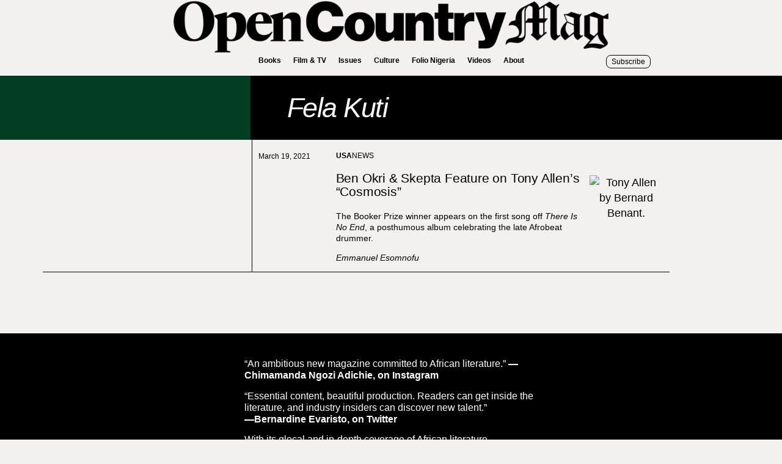

--- FILE ---
content_type: text/html; charset=UTF-8
request_url: https://opencountrymag.com/tag/fela-kuti/
body_size: 48039
content:
<!doctype html>
<html lang="en-US">
<head>
	<meta charset="UTF-8">
	<meta name="viewport" content="width=device-width, initial-scale=1">
	<link rel="profile" href="https://gmpg.org/xfn/11">
	<script src="[data-uri]" defer></script>
<meta name='robots' content='index, follow, max-image-preview:large, max-snippet:-1, max-video-preview:-1' />
	<style>img:is([sizes="auto" i], [sizes^="auto," i]) { contain-intrinsic-size: 3000px 1500px }</style>
	
	<!-- This site is optimized with the Yoast SEO plugin v26.7 - https://yoast.com/wordpress/plugins/seo/ -->
	<title>Fela Kuti - Open Country Mag</title>
	<link rel="canonical" href="https://opencountrymag.com/tag/fela-kuti/" />
	<meta property="og:locale" content="en_US" />
	<meta property="og:type" content="article" />
	<meta property="og:title" content="Fela Kuti - Open Country Mag" />
	<meta property="og:url" content="https://opencountrymag.com/tag/fela-kuti/" />
	<meta property="og:site_name" content="Open Country Mag" />
	<meta name="twitter:card" content="summary_large_image" />
	<script type="application/ld+json" class="yoast-schema-graph">{"@context":"https://schema.org","@graph":[{"@type":"CollectionPage","@id":"https://opencountrymag.com/tag/fela-kuti/","url":"https://opencountrymag.com/tag/fela-kuti/","name":"Fela Kuti - Open Country Mag","isPartOf":{"@id":"https://opencountrymag.com/#website"},"primaryImageOfPage":{"@id":"https://opencountrymag.com/tag/fela-kuti/#primaryimage"},"image":{"@id":"https://opencountrymag.com/tag/fela-kuti/#primaryimage"},"thumbnailUrl":"https://opencountrymag.com/wp-content/uploads/2021/03/Tony-Allen-by-Bernard-Benant-e1616174771575.jpg","breadcrumb":{"@id":"https://opencountrymag.com/tag/fela-kuti/#breadcrumb"},"inLanguage":"en-US"},{"@type":"ImageObject","inLanguage":"en-US","@id":"https://opencountrymag.com/tag/fela-kuti/#primaryimage","url":"https://opencountrymag.com/wp-content/uploads/2021/03/Tony-Allen-by-Bernard-Benant-e1616174771575.jpg","contentUrl":"https://opencountrymag.com/wp-content/uploads/2021/03/Tony-Allen-by-Bernard-Benant-e1616174771575.jpg","width":600,"height":442,"caption":"Tony Allen by Bernard Benant."},{"@type":"BreadcrumbList","@id":"https://opencountrymag.com/tag/fela-kuti/#breadcrumb","itemListElement":[{"@type":"ListItem","position":1,"name":"Home","item":"https://opencountrymag.com/"},{"@type":"ListItem","position":2,"name":"Fela Kuti"}]},{"@type":"WebSite","@id":"https://opencountrymag.com/#website","url":"https://opencountrymag.com/","name":"Open Country Mag","description":": Africa : Books, Film and TV, Culture","publisher":{"@id":"https://opencountrymag.com/#organization"},"potentialAction":[{"@type":"SearchAction","target":{"@type":"EntryPoint","urlTemplate":"https://opencountrymag.com/?s={search_term_string}"},"query-input":{"@type":"PropertyValueSpecification","valueRequired":true,"valueName":"search_term_string"}}],"inLanguage":"en-US"},{"@type":"Organization","@id":"https://opencountrymag.com/#organization","name":"Open Country Mag","url":"https://opencountrymag.com/","logo":{"@type":"ImageObject","inLanguage":"en-US","@id":"https://opencountrymag.com/#/schema/logo/image/","url":"https://opencountrymag.com/wp-content/uploads/2020/09/OCM-LOGO-20.png","contentUrl":"https://opencountrymag.com/wp-content/uploads/2020/09/OCM-LOGO-20.png","width":2697,"height":555,"caption":"Open Country Mag"},"image":{"@id":"https://opencountrymag.com/#/schema/logo/image/"}}]}</script>
	<!-- / Yoast SEO plugin. -->


<link rel='dns-prefetch' href='//ajax.googleapis.com' />
<link rel='dns-prefetch' href='//www.googletagmanager.com' />
<link rel='dns-prefetch' href='//stats.wp.com' />
<link rel='dns-prefetch' href='//pagead2.googlesyndication.com' />
<link rel="alternate" type="application/rss+xml" title="Open Country Mag &raquo; Feed" href="https://opencountrymag.com/feed/" />
<link rel="alternate" type="application/rss+xml" title="Open Country Mag &raquo; Comments Feed" href="https://opencountrymag.com/comments/feed/" />
<script id="wpp-js" src="https://opencountrymag.com/wp-content/plugins/wordpress-popular-posts/assets/js/wpp.min.js?ver=7.3.6" data-sampling="0" data-sampling-rate="100" data-api-url="https://opencountrymag.com/wp-json/wordpress-popular-posts" data-post-id="0" data-token="9bb5f80c25" data-lang="0" data-debug="0"></script>
<link rel="alternate" type="application/rss+xml" title="Open Country Mag &raquo; Fela Kuti Tag Feed" href="https://opencountrymag.com/tag/fela-kuti/feed/" />
<script src="[data-uri]" defer></script>

<link rel='stylesheet' id='hello-elementor-theme-style-css' href='https://opencountrymag.com/wp-content/themes/hello-elementor/assets/css/theme.css?ver=3.4.4' media='all' />
<link rel='stylesheet' id='jet-menu-hello-css' href='https://opencountrymag.com/wp-content/plugins/jet-menu/integration/themes/hello-elementor/assets/css/style.css?ver=2.4.15' media='all' />
<style id='wp-emoji-styles-inline-css'>

	img.wp-smiley, img.emoji {
		display: inline !important;
		border: none !important;
		box-shadow: none !important;
		height: 1em !important;
		width: 1em !important;
		margin: 0 0.07em !important;
		vertical-align: -0.1em !important;
		background: none !important;
		padding: 0 !important;
	}
</style>
<link rel='stylesheet' id='wp-block-library-css' href='https://opencountrymag.com/wp-includes/css/dist/block-library/style.min.css?ver=6.8.3' media='all' />
<link rel='stylesheet' id='mediaelement-css' href='https://opencountrymag.com/wp-includes/js/mediaelement/mediaelementplayer-legacy.min.css?ver=4.2.17' media='all' />
<link rel='stylesheet' id='wp-mediaelement-css' href='https://opencountrymag.com/wp-includes/js/mediaelement/wp-mediaelement.min.css?ver=6.8.3' media='all' />
<style id='jetpack-sharing-buttons-style-inline-css'>
.jetpack-sharing-buttons__services-list{display:flex;flex-direction:row;flex-wrap:wrap;gap:0;list-style-type:none;margin:5px;padding:0}.jetpack-sharing-buttons__services-list.has-small-icon-size{font-size:12px}.jetpack-sharing-buttons__services-list.has-normal-icon-size{font-size:16px}.jetpack-sharing-buttons__services-list.has-large-icon-size{font-size:24px}.jetpack-sharing-buttons__services-list.has-huge-icon-size{font-size:36px}@media print{.jetpack-sharing-buttons__services-list{display:none!important}}.editor-styles-wrapper .wp-block-jetpack-sharing-buttons{gap:0;padding-inline-start:0}ul.jetpack-sharing-buttons__services-list.has-background{padding:1.25em 2.375em}
</style>
<link rel='stylesheet' id='jet-engine-frontend-css' href='https://opencountrymag.com/wp-content/plugins/jet-engine/assets/css/frontend.css?ver=3.7.6' media='all' />
<style id='global-styles-inline-css'>
:root{--wp--preset--aspect-ratio--square: 1;--wp--preset--aspect-ratio--4-3: 4/3;--wp--preset--aspect-ratio--3-4: 3/4;--wp--preset--aspect-ratio--3-2: 3/2;--wp--preset--aspect-ratio--2-3: 2/3;--wp--preset--aspect-ratio--16-9: 16/9;--wp--preset--aspect-ratio--9-16: 9/16;--wp--preset--color--black: #000000;--wp--preset--color--cyan-bluish-gray: #abb8c3;--wp--preset--color--white: #ffffff;--wp--preset--color--pale-pink: #f78da7;--wp--preset--color--vivid-red: #cf2e2e;--wp--preset--color--luminous-vivid-orange: #ff6900;--wp--preset--color--luminous-vivid-amber: #fcb900;--wp--preset--color--light-green-cyan: #7bdcb5;--wp--preset--color--vivid-green-cyan: #00d084;--wp--preset--color--pale-cyan-blue: #8ed1fc;--wp--preset--color--vivid-cyan-blue: #0693e3;--wp--preset--color--vivid-purple: #9b51e0;--wp--preset--gradient--vivid-cyan-blue-to-vivid-purple: linear-gradient(135deg,rgba(6,147,227,1) 0%,rgb(155,81,224) 100%);--wp--preset--gradient--light-green-cyan-to-vivid-green-cyan: linear-gradient(135deg,rgb(122,220,180) 0%,rgb(0,208,130) 100%);--wp--preset--gradient--luminous-vivid-amber-to-luminous-vivid-orange: linear-gradient(135deg,rgba(252,185,0,1) 0%,rgba(255,105,0,1) 100%);--wp--preset--gradient--luminous-vivid-orange-to-vivid-red: linear-gradient(135deg,rgba(255,105,0,1) 0%,rgb(207,46,46) 100%);--wp--preset--gradient--very-light-gray-to-cyan-bluish-gray: linear-gradient(135deg,rgb(238,238,238) 0%,rgb(169,184,195) 100%);--wp--preset--gradient--cool-to-warm-spectrum: linear-gradient(135deg,rgb(74,234,220) 0%,rgb(151,120,209) 20%,rgb(207,42,186) 40%,rgb(238,44,130) 60%,rgb(251,105,98) 80%,rgb(254,248,76) 100%);--wp--preset--gradient--blush-light-purple: linear-gradient(135deg,rgb(255,206,236) 0%,rgb(152,150,240) 100%);--wp--preset--gradient--blush-bordeaux: linear-gradient(135deg,rgb(254,205,165) 0%,rgb(254,45,45) 50%,rgb(107,0,62) 100%);--wp--preset--gradient--luminous-dusk: linear-gradient(135deg,rgb(255,203,112) 0%,rgb(199,81,192) 50%,rgb(65,88,208) 100%);--wp--preset--gradient--pale-ocean: linear-gradient(135deg,rgb(255,245,203) 0%,rgb(182,227,212) 50%,rgb(51,167,181) 100%);--wp--preset--gradient--electric-grass: linear-gradient(135deg,rgb(202,248,128) 0%,rgb(113,206,126) 100%);--wp--preset--gradient--midnight: linear-gradient(135deg,rgb(2,3,129) 0%,rgb(40,116,252) 100%);--wp--preset--font-size--small: 13px;--wp--preset--font-size--medium: 20px;--wp--preset--font-size--large: 36px;--wp--preset--font-size--x-large: 42px;--wp--preset--spacing--20: 0.44rem;--wp--preset--spacing--30: 0.67rem;--wp--preset--spacing--40: 1rem;--wp--preset--spacing--50: 1.5rem;--wp--preset--spacing--60: 2.25rem;--wp--preset--spacing--70: 3.38rem;--wp--preset--spacing--80: 5.06rem;--wp--preset--shadow--natural: 6px 6px 9px rgba(0, 0, 0, 0.2);--wp--preset--shadow--deep: 12px 12px 50px rgba(0, 0, 0, 0.4);--wp--preset--shadow--sharp: 6px 6px 0px rgba(0, 0, 0, 0.2);--wp--preset--shadow--outlined: 6px 6px 0px -3px rgba(255, 255, 255, 1), 6px 6px rgba(0, 0, 0, 1);--wp--preset--shadow--crisp: 6px 6px 0px rgba(0, 0, 0, 1);}:root { --wp--style--global--content-size: 800px;--wp--style--global--wide-size: 1200px; }:where(body) { margin: 0; }.wp-site-blocks > .alignleft { float: left; margin-right: 2em; }.wp-site-blocks > .alignright { float: right; margin-left: 2em; }.wp-site-blocks > .aligncenter { justify-content: center; margin-left: auto; margin-right: auto; }:where(.wp-site-blocks) > * { margin-block-start: 24px; margin-block-end: 0; }:where(.wp-site-blocks) > :first-child { margin-block-start: 0; }:where(.wp-site-blocks) > :last-child { margin-block-end: 0; }:root { --wp--style--block-gap: 24px; }:root :where(.is-layout-flow) > :first-child{margin-block-start: 0;}:root :where(.is-layout-flow) > :last-child{margin-block-end: 0;}:root :where(.is-layout-flow) > *{margin-block-start: 24px;margin-block-end: 0;}:root :where(.is-layout-constrained) > :first-child{margin-block-start: 0;}:root :where(.is-layout-constrained) > :last-child{margin-block-end: 0;}:root :where(.is-layout-constrained) > *{margin-block-start: 24px;margin-block-end: 0;}:root :where(.is-layout-flex){gap: 24px;}:root :where(.is-layout-grid){gap: 24px;}.is-layout-flow > .alignleft{float: left;margin-inline-start: 0;margin-inline-end: 2em;}.is-layout-flow > .alignright{float: right;margin-inline-start: 2em;margin-inline-end: 0;}.is-layout-flow > .aligncenter{margin-left: auto !important;margin-right: auto !important;}.is-layout-constrained > .alignleft{float: left;margin-inline-start: 0;margin-inline-end: 2em;}.is-layout-constrained > .alignright{float: right;margin-inline-start: 2em;margin-inline-end: 0;}.is-layout-constrained > .aligncenter{margin-left: auto !important;margin-right: auto !important;}.is-layout-constrained > :where(:not(.alignleft):not(.alignright):not(.alignfull)){max-width: var(--wp--style--global--content-size);margin-left: auto !important;margin-right: auto !important;}.is-layout-constrained > .alignwide{max-width: var(--wp--style--global--wide-size);}body .is-layout-flex{display: flex;}.is-layout-flex{flex-wrap: wrap;align-items: center;}.is-layout-flex > :is(*, div){margin: 0;}body .is-layout-grid{display: grid;}.is-layout-grid > :is(*, div){margin: 0;}body{padding-top: 0px;padding-right: 0px;padding-bottom: 0px;padding-left: 0px;}a:where(:not(.wp-element-button)){text-decoration: underline;}:root :where(.wp-element-button, .wp-block-button__link){background-color: #32373c;border-width: 0;color: #fff;font-family: inherit;font-size: inherit;line-height: inherit;padding: calc(0.667em + 2px) calc(1.333em + 2px);text-decoration: none;}.has-black-color{color: var(--wp--preset--color--black) !important;}.has-cyan-bluish-gray-color{color: var(--wp--preset--color--cyan-bluish-gray) !important;}.has-white-color{color: var(--wp--preset--color--white) !important;}.has-pale-pink-color{color: var(--wp--preset--color--pale-pink) !important;}.has-vivid-red-color{color: var(--wp--preset--color--vivid-red) !important;}.has-luminous-vivid-orange-color{color: var(--wp--preset--color--luminous-vivid-orange) !important;}.has-luminous-vivid-amber-color{color: var(--wp--preset--color--luminous-vivid-amber) !important;}.has-light-green-cyan-color{color: var(--wp--preset--color--light-green-cyan) !important;}.has-vivid-green-cyan-color{color: var(--wp--preset--color--vivid-green-cyan) !important;}.has-pale-cyan-blue-color{color: var(--wp--preset--color--pale-cyan-blue) !important;}.has-vivid-cyan-blue-color{color: var(--wp--preset--color--vivid-cyan-blue) !important;}.has-vivid-purple-color{color: var(--wp--preset--color--vivid-purple) !important;}.has-black-background-color{background-color: var(--wp--preset--color--black) !important;}.has-cyan-bluish-gray-background-color{background-color: var(--wp--preset--color--cyan-bluish-gray) !important;}.has-white-background-color{background-color: var(--wp--preset--color--white) !important;}.has-pale-pink-background-color{background-color: var(--wp--preset--color--pale-pink) !important;}.has-vivid-red-background-color{background-color: var(--wp--preset--color--vivid-red) !important;}.has-luminous-vivid-orange-background-color{background-color: var(--wp--preset--color--luminous-vivid-orange) !important;}.has-luminous-vivid-amber-background-color{background-color: var(--wp--preset--color--luminous-vivid-amber) !important;}.has-light-green-cyan-background-color{background-color: var(--wp--preset--color--light-green-cyan) !important;}.has-vivid-green-cyan-background-color{background-color: var(--wp--preset--color--vivid-green-cyan) !important;}.has-pale-cyan-blue-background-color{background-color: var(--wp--preset--color--pale-cyan-blue) !important;}.has-vivid-cyan-blue-background-color{background-color: var(--wp--preset--color--vivid-cyan-blue) !important;}.has-vivid-purple-background-color{background-color: var(--wp--preset--color--vivid-purple) !important;}.has-black-border-color{border-color: var(--wp--preset--color--black) !important;}.has-cyan-bluish-gray-border-color{border-color: var(--wp--preset--color--cyan-bluish-gray) !important;}.has-white-border-color{border-color: var(--wp--preset--color--white) !important;}.has-pale-pink-border-color{border-color: var(--wp--preset--color--pale-pink) !important;}.has-vivid-red-border-color{border-color: var(--wp--preset--color--vivid-red) !important;}.has-luminous-vivid-orange-border-color{border-color: var(--wp--preset--color--luminous-vivid-orange) !important;}.has-luminous-vivid-amber-border-color{border-color: var(--wp--preset--color--luminous-vivid-amber) !important;}.has-light-green-cyan-border-color{border-color: var(--wp--preset--color--light-green-cyan) !important;}.has-vivid-green-cyan-border-color{border-color: var(--wp--preset--color--vivid-green-cyan) !important;}.has-pale-cyan-blue-border-color{border-color: var(--wp--preset--color--pale-cyan-blue) !important;}.has-vivid-cyan-blue-border-color{border-color: var(--wp--preset--color--vivid-cyan-blue) !important;}.has-vivid-purple-border-color{border-color: var(--wp--preset--color--vivid-purple) !important;}.has-vivid-cyan-blue-to-vivid-purple-gradient-background{background: var(--wp--preset--gradient--vivid-cyan-blue-to-vivid-purple) !important;}.has-light-green-cyan-to-vivid-green-cyan-gradient-background{background: var(--wp--preset--gradient--light-green-cyan-to-vivid-green-cyan) !important;}.has-luminous-vivid-amber-to-luminous-vivid-orange-gradient-background{background: var(--wp--preset--gradient--luminous-vivid-amber-to-luminous-vivid-orange) !important;}.has-luminous-vivid-orange-to-vivid-red-gradient-background{background: var(--wp--preset--gradient--luminous-vivid-orange-to-vivid-red) !important;}.has-very-light-gray-to-cyan-bluish-gray-gradient-background{background: var(--wp--preset--gradient--very-light-gray-to-cyan-bluish-gray) !important;}.has-cool-to-warm-spectrum-gradient-background{background: var(--wp--preset--gradient--cool-to-warm-spectrum) !important;}.has-blush-light-purple-gradient-background{background: var(--wp--preset--gradient--blush-light-purple) !important;}.has-blush-bordeaux-gradient-background{background: var(--wp--preset--gradient--blush-bordeaux) !important;}.has-luminous-dusk-gradient-background{background: var(--wp--preset--gradient--luminous-dusk) !important;}.has-pale-ocean-gradient-background{background: var(--wp--preset--gradient--pale-ocean) !important;}.has-electric-grass-gradient-background{background: var(--wp--preset--gradient--electric-grass) !important;}.has-midnight-gradient-background{background: var(--wp--preset--gradient--midnight) !important;}.has-small-font-size{font-size: var(--wp--preset--font-size--small) !important;}.has-medium-font-size{font-size: var(--wp--preset--font-size--medium) !important;}.has-large-font-size{font-size: var(--wp--preset--font-size--large) !important;}.has-x-large-font-size{font-size: var(--wp--preset--font-size--x-large) !important;}
:root :where(.wp-block-pullquote){font-size: 1.5em;line-height: 1.6;}
</style>
<link rel='stylesheet' id='wordpress-popular-posts-css-css' href='https://opencountrymag.com/wp-content/plugins/wordpress-popular-posts/assets/css/wpp.css?ver=7.3.6' media='all' />
<link rel='stylesheet' id='hello-elementor-css' href='https://opencountrymag.com/wp-content/themes/hello-elementor/assets/css/reset.css?ver=3.4.4' media='all' />
<link rel='stylesheet' id='hello-elementor-header-footer-css' href='https://opencountrymag.com/wp-content/themes/hello-elementor/assets/css/header-footer.css?ver=3.4.4' media='all' />
<link rel='stylesheet' id='jet-menu-public-styles-css' href='https://opencountrymag.com/wp-content/plugins/jet-menu/assets/public/css/public.css?ver=2.4.15' media='all' />
<link rel='stylesheet' id='elementor-frontend-css' href='https://opencountrymag.com/wp-content/uploads/elementor/css/custom-frontend.min.css?ver=1768265132' media='all' />
<link rel='stylesheet' id='widget-image-css' href='https://opencountrymag.com/wp-content/plugins/elementor/assets/css/widget-image.min.css?ver=3.32.4' media='all' />
<link rel='stylesheet' id='widget-nav-menu-css' href='https://opencountrymag.com/wp-content/uploads/elementor/css/custom-pro-widget-nav-menu.min.css?ver=1768265132' media='all' />
<link rel='stylesheet' id='widget-icon-list-css' href='https://opencountrymag.com/wp-content/uploads/elementor/css/custom-widget-icon-list.min.css?ver=1768265132' media='all' />
<link rel='stylesheet' id='widget-heading-css' href='https://opencountrymag.com/wp-content/plugins/elementor/assets/css/widget-heading.min.css?ver=3.32.4' media='all' />
<link rel='stylesheet' id='widget-spacer-css' href='https://opencountrymag.com/wp-content/plugins/elementor/assets/css/widget-spacer.min.css?ver=3.32.4' media='all' />
<link rel='stylesheet' id='e-animation-grow-css' href='https://opencountrymag.com/wp-content/plugins/elementor/assets/lib/animations/styles/e-animation-grow.min.css?ver=3.32.4' media='all' />
<link rel='stylesheet' id='e-animation-fadeIn-css' href='https://opencountrymag.com/wp-content/plugins/elementor/assets/lib/animations/styles/fadeIn.min.css?ver=3.32.4' media='all' />
<link rel='stylesheet' id='e-motion-fx-css' href='https://opencountrymag.com/wp-content/plugins/elementor-pro/assets/css/modules/motion-fx.min.css?ver=3.32.2' media='all' />
<link rel='stylesheet' id='e-popup-css' href='https://opencountrymag.com/wp-content/plugins/elementor-pro/assets/css/conditionals/popup.min.css?ver=3.32.2' media='all' />
<link rel='stylesheet' id='jet-blocks-css' href='https://opencountrymag.com/wp-content/uploads/elementor/css/custom-jet-blocks.css?ver=1.3.20.1' media='all' />
<link rel='stylesheet' id='elementor-icons-css' href='https://opencountrymag.com/wp-content/plugins/elementor/assets/lib/eicons/css/elementor-icons.min.css?ver=5.44.0' media='all' />
<link rel='stylesheet' id='elementor-post-7-css' href='https://opencountrymag.com/wp-content/uploads/elementor/css/post-7.css?ver=1768265133' media='all' />
<link rel='stylesheet' id='jet-tabs-frontend-css' href='https://opencountrymag.com/wp-content/plugins/jet-tabs/assets/css/jet-tabs-frontend.css?ver=2.2.11' media='all' />
<link rel='stylesheet' id='font-awesome-5-all-css' href='https://opencountrymag.com/wp-content/plugins/elementor/assets/lib/font-awesome/css/all.min.css?ver=3.32.4' media='all' />
<link rel='stylesheet' id='font-awesome-4-shim-css' href='https://opencountrymag.com/wp-content/plugins/elementor/assets/lib/font-awesome/css/v4-shims.min.css?ver=3.32.4' media='all' />
<link rel='stylesheet' id='elementor-post-11726-css' href='https://opencountrymag.com/wp-content/uploads/elementor/css/post-11726.css?ver=1768265134' media='all' />
<link rel='stylesheet' id='elementor-post-11908-css' href='https://opencountrymag.com/wp-content/uploads/elementor/css/post-11908.css?ver=1768265135' media='all' />
<link rel='stylesheet' id='elementor-post-12017-css' href='https://opencountrymag.com/wp-content/uploads/elementor/css/post-12017.css?ver=1768265683' media='all' />
<link rel='stylesheet' id='elementor-post-11597-css' href='https://opencountrymag.com/wp-content/uploads/elementor/css/post-11597.css?ver=1768265416' media='all' />
<link rel='stylesheet' id='elementor-post-12047-css' href='https://opencountrymag.com/wp-content/uploads/elementor/css/post-12047.css?ver=1768265416' media='all' />
<link rel='stylesheet' id='elementor-post-1259-css' href='https://opencountrymag.com/wp-content/uploads/elementor/css/post-1259.css?ver=1768265135' media='all' />
<link rel='stylesheet' id='chld_thm_cfg_separate-css' href='https://opencountrymag.com/wp-content/themes/hello-elementor-child/ctc-style.css?ver=6.8.3' media='all' />
<link rel='stylesheet' id='elementor-icons-shared-0-css' href='https://opencountrymag.com/wp-content/plugins/elementor/assets/lib/font-awesome/css/fontawesome.min.css?ver=5.15.3' media='all' />
<link rel='stylesheet' id='elementor-icons-fa-solid-css' href='https://opencountrymag.com/wp-content/plugins/elementor/assets/lib/font-awesome/css/solid.min.css?ver=5.15.3' media='all' />
<link rel='stylesheet' id='csshero-main-stylesheet-css' href='https://opencountrymag.com/wp-content/uploads/2023/01/csshero-static-style-hello-elementor-child.css?ver=31' media='all' />
<script src="https://opencountrymag.com/wp-includes/js/jquery/jquery.min.js?ver=3.7.1" id="jquery-core-js"></script>
<script src="https://opencountrymag.com/wp-includes/js/jquery/jquery-migrate.min.js?ver=3.4.1" id="jquery-migrate-js" defer data-deferred="1"></script>
<script src="https://opencountrymag.com/wp-content/plugins/elementor/assets/lib/font-awesome/js/v4-shims.min.js?ver=3.32.4" id="font-awesome-4-shim-js" defer data-deferred="1"></script>

<!-- Google tag (gtag.js) snippet added by Site Kit -->
<!-- Google Analytics snippet added by Site Kit -->
<script src="https://www.googletagmanager.com/gtag/js?id=G-YZ0JN8T92T" id="google_gtagjs-js" defer data-deferred="1"></script>
<script id="google_gtagjs-js-after" src="[data-uri]" defer></script>
<link rel="https://api.w.org/" href="https://opencountrymag.com/wp-json/" /><link rel="alternate" title="JSON" type="application/json" href="https://opencountrymag.com/wp-json/wp/v2/tags/473" /><meta name="generator" content="Site Kit by Google 1.170.0" />	<style>img#wpstats{display:none}</style>
		            <style id="wpp-loading-animation-styles">@-webkit-keyframes bgslide{from{background-position-x:0}to{background-position-x:-200%}}@keyframes bgslide{from{background-position-x:0}to{background-position-x:-200%}}.wpp-widget-block-placeholder,.wpp-shortcode-placeholder{margin:0 auto;width:60px;height:3px;background:#dd3737;background:linear-gradient(90deg,#dd3737 0%,#571313 10%,#dd3737 100%);background-size:200% auto;border-radius:3px;-webkit-animation:bgslide 1s infinite linear;animation:bgslide 1s infinite linear}</style>
            <meta name="google-site-verification" content="y0OUGetkQcgartfYd0HBrhJnqfz91vpNjiOh7XiMNrs">
<!-- Google AdSense meta tags added by Site Kit -->
<meta name="google-adsense-platform-account" content="ca-host-pub-2644536267352236">
<meta name="google-adsense-platform-domain" content="sitekit.withgoogle.com">
<!-- End Google AdSense meta tags added by Site Kit -->
<meta name="generator" content="Elementor 3.32.4; features: additional_custom_breakpoints; settings: css_print_method-external, google_font-enabled, font_display-auto">
			<style>
				.e-con.e-parent:nth-of-type(n+4):not(.e-lazyloaded):not(.e-no-lazyload),
				.e-con.e-parent:nth-of-type(n+4):not(.e-lazyloaded):not(.e-no-lazyload) * {
					background-image: none !important;
				}
				@media screen and (max-height: 1024px) {
					.e-con.e-parent:nth-of-type(n+3):not(.e-lazyloaded):not(.e-no-lazyload),
					.e-con.e-parent:nth-of-type(n+3):not(.e-lazyloaded):not(.e-no-lazyload) * {
						background-image: none !important;
					}
				}
				@media screen and (max-height: 640px) {
					.e-con.e-parent:nth-of-type(n+2):not(.e-lazyloaded):not(.e-no-lazyload),
					.e-con.e-parent:nth-of-type(n+2):not(.e-lazyloaded):not(.e-no-lazyload) * {
						background-image: none !important;
					}
				}
			</style>
			
<!-- Google AdSense snippet added by Site Kit -->
<script async src="https://pagead2.googlesyndication.com/pagead/js/adsbygoogle.js?client=ca-pub-1930356167269153&amp;host=ca-host-pub-2644536267352236" crossorigin="anonymous"></script>

<!-- End Google AdSense snippet added by Site Kit -->
<link rel="icon" href="https://opencountrymag.com/wp-content/uploads/2020/09/OCM-LOGO-37-150x150.png" sizes="32x32" />
<link rel="icon" href="https://opencountrymag.com/wp-content/uploads/2020/09/OCM-LOGO-37-300x300.png" sizes="192x192" />
<link rel="apple-touch-icon" href="https://opencountrymag.com/wp-content/uploads/2020/09/OCM-LOGO-37-300x300.png" />
<meta name="msapplication-TileImage" content="https://opencountrymag.com/wp-content/uploads/2020/09/OCM-LOGO-37-300x300.png" />
		<style id="wp-custom-css">
			.jet-mega-menu.jet-mega-menu--layout-horizontal .jet-mega-menu-mega-container__inner {
padding-bottom:0px;
padding-right:0px;
padding-left:0px;
padding-top:0px;
}

.has-drop-cap:not(:focus):first-letter {
	font-size: 4.4em !important;}

a:hover {text-decoration: underline;}		</style>
		</head>
<body class="archive tag tag-fela-kuti tag-473 wp-custom-logo wp-embed-responsive wp-theme-hello-elementor wp-child-theme-hello-elementor-child hello-elementor-default jet-mega-menu-location elementor-page-12017 elementor-default elementor-template-full-width elementor-kit-7">


<a class="skip-link screen-reader-text" href="#content">Skip to content</a>

		<header data-elementor-type="header" data-elementor-id="11726" class="elementor elementor-11726 elementor-location-header" data-elementor-post-type="elementor_library">
					<section class="elementor-section elementor-top-section elementor-element elementor-element-448e92d2 elementor-section-boxed elementor-section-height-default elementor-section-height-default" data-id="448e92d2" data-element_type="section" id="header" data-settings="{&quot;jet_parallax_layout_list&quot;:[]}">
						<div class="elementor-container elementor-column-gap-no">
					<div class="elementor-column elementor-col-100 elementor-top-column elementor-element elementor-element-20eb64a0" data-id="20eb64a0" data-element_type="column">
			<div class="elementor-widget-wrap elementor-element-populated">
						<div class="elementor-element elementor-element-6a85d1e4 elementor-widget elementor-widget-image" data-id="6a85d1e4" data-element_type="widget" data-widget_type="image.default">
				<div class="elementor-widget-container">
																<a href="https://opencountrymag.com" data-wpel-link="internal">
							<img fetchpriority="high" width="800" height="165" src="https://opencountrymag.com/wp-content/uploads/2020/09/OCM-LOGO-20-1024x211.png" class="attachment-large size-large wp-image-10996" alt="OPEN COUNTRY MAG LOGO-20" srcset="https://opencountrymag.com/wp-content/uploads/2020/09/OCM-LOGO-20-1024x211.png 1024w, https://opencountrymag.com/wp-content/uploads/2020/09/OCM-LOGO-20-300x62.png 300w, https://opencountrymag.com/wp-content/uploads/2020/09/OCM-LOGO-20-768x158.png 768w, https://opencountrymag.com/wp-content/uploads/2020/09/OCM-LOGO-20-1536x316.png 1536w, https://opencountrymag.com/wp-content/uploads/2020/09/OCM-LOGO-20-2048x421.png 2048w" sizes="(max-width: 800px) 100vw, 800px" />								</a>
															</div>
				</div>
					</div>
		</div>
					</div>
		</section>
				<section class="elementor-section elementor-top-section elementor-element elementor-element-4ce5f572 elementor-section-boxed elementor-section-height-default elementor-section-height-default" data-id="4ce5f572" data-element_type="section" data-settings="{&quot;jet_parallax_layout_list&quot;:[]}">
						<div class="elementor-container elementor-column-gap-default">
					<div class="elementor-column elementor-col-33 elementor-top-column elementor-element elementor-element-4a82ecc6 elementor-hidden-mobile" data-id="4a82ecc6" data-element_type="column">
			<div class="elementor-widget-wrap">
							</div>
		</div>
				<div class="elementor-column elementor-col-33 elementor-top-column elementor-element elementor-element-583008d2" data-id="583008d2" data-element_type="column">
			<div class="elementor-widget-wrap elementor-element-populated">
						<div class="elementor-element elementor-element-50727f35 elementor-widget-tablet__width-initial elementor-widget elementor-widget-jet-mega-menu" data-id="50727f35" data-element_type="widget" data-widget_type="jet-mega-menu.default">
				<div class="elementor-widget-container">
					<div class="jet-mega-menu jet-mega-menu--layout-horizontal jet-mega-menu--sub-position-left jet-mega-menu--dropdown-layout-default jet-mega-menu--dropdown-position-right jet-mega-menu--animation-none jet-mega-menu--location-elementor    jet-mega-menu--fill-svg-icons" data-settings='{"menuId":"675","menuUniqId":"6967c75cea734","rollUp":false,"megaAjaxLoad":false,"layout":"horizontal","subEvent":"hover","subCloseBehavior":"mouseleave","mouseLeaveDelay":500,"subTrigger":"item","subPosition":"left","megaWidthType":"container","megaWidthSelector":"","breakpoint":0,"signatures":{"template_11861":{"id":11861,"signature":"d3b6193b1165515ca848dbab0d942a93"},"template_11873":{"id":11873,"signature":"13bb88313abe6cb9ea462a1f5b3b48fe"},"template_11881":{"id":11881,"signature":"0848bf00b63599223f12d69eda90b2dc"},"template_11885":{"id":11885,"signature":"d808841273963e750c828ce46bde41fa"}}}'><div class="jet-mega-menu-toggle" role="button" tabindex="0" aria-label="Open/Close Menu"><div class="jet-mega-menu-toggle-icon jet-mega-menu-toggle-icon--default-state"><i class="fas fa-bars"></i></div><div class="jet-mega-menu-toggle-icon jet-mega-menu-toggle-icon--opened-state"><i class="fas fa-times"></i></div></div><nav class="jet-mega-menu-container" aria-label="Main nav"><ul class="jet-mega-menu-list"><li id="jet-mega-menu-item-11553" class="jet-mega-menu-item jet-mega-menu-item-type-custom jet-mega-menu-item-object-custom jet-mega-menu-item--mega jet-mega-menu-item--relative-item jet-mega-menu-item-has-children jet-mega-menu-item--top-level jet-mega-menu-item-11553"><div class="jet-mega-menu-item__inner" role="button" tabindex="0" aria-haspopup="true" aria-expanded="false" aria-label="Books"><a href="https://opencountrymag.com/books" class="jet-mega-menu-item__link jet-mega-menu-item__link--top-level" data-wpel-link="internal"><div class="jet-mega-menu-item__title"><div class="jet-mega-menu-item__label">Books</div></div></a></div><div class="jet-mega-menu-mega-container" data-template-id="11861" data-template-content="elementor" data-position="relative"><div class="jet-mega-menu-mega-container__inner"><style>.elementor-11861 .elementor-element.elementor-element-28de9e16:not(.elementor-motion-effects-element-type-background), .elementor-11861 .elementor-element.elementor-element-28de9e16 > .elementor-motion-effects-container > .elementor-motion-effects-layer{background-color:var( --e-global-color-6fedd5a );}.elementor-11861 .elementor-element.elementor-element-28de9e16{transition:background 0.3s, border 0.3s, border-radius 0.3s, box-shadow 0.3s;}.elementor-11861 .elementor-element.elementor-element-28de9e16 > .elementor-background-overlay{transition:background 0.3s, border-radius 0.3s, opacity 0.3s;}.elementor-11861 .elementor-element.elementor-element-1c38f852 .elementor-nav-menu .elementor-item{font-family:"NHaasGroteskTXPro-75Bold", Sans-serif;font-size:14px;font-weight:500;line-height:20px;}.elementor-11861 .elementor-element.elementor-element-1c38f852 .elementor-nav-menu--main .elementor-item{color:var( --e-global-color-1f8076d );fill:var( --e-global-color-1f8076d );}.elementor-11861 .elementor-element.elementor-element-1c38f852 .elementor-nav-menu--main .elementor-item:hover,
					.elementor-11861 .elementor-element.elementor-element-1c38f852 .elementor-nav-menu--main .elementor-item.elementor-item-active,
					.elementor-11861 .elementor-element.elementor-element-1c38f852 .elementor-nav-menu--main .elementor-item.highlighted,
					.elementor-11861 .elementor-element.elementor-element-1c38f852 .elementor-nav-menu--main .elementor-item:focus{color:var( --e-global-color-eb002cb );fill:var( --e-global-color-eb002cb );}.elementor-11861 .elementor-element.elementor-element-1c38f852 .elementor-nav-menu--main .elementor-item.elementor-item-active{color:var( --e-global-color-eb002cb );}.elementor-11861 .elementor-element.elementor-element-4e7e2e6a:not(.elementor-motion-effects-element-type-background) > .elementor-widget-wrap, .elementor-11861 .elementor-element.elementor-element-4e7e2e6a > .elementor-widget-wrap > .elementor-motion-effects-container > .elementor-motion-effects-layer{background-image:url("https://opencountrymag.com/wp-content/uploads/2022/10/image-27Menu-skin.png");background-size:contain;}.elementor-11861 .elementor-element.elementor-element-4e7e2e6a > .elementor-element-populated{transition:background 0.3s, border 0.3s, border-radius 0.3s, box-shadow 0.3s;}.elementor-11861 .elementor-element.elementor-element-4e7e2e6a > .elementor-element-populated > .elementor-background-overlay{transition:background 0.3s, border-radius 0.3s, opacity 0.3s;}body.elementor-page-11861:not(.elementor-motion-effects-element-type-background), body.elementor-page-11861 > .elementor-motion-effects-container > .elementor-motion-effects-layer{background-color:#050505;}body.elementor-page-11861{padding:0px 0px 0px 0px;}@media(max-width:1366px){.elementor-11861 .elementor-element.elementor-element-1c38f852 .elementor-nav-menu .elementor-item{font-size:14px;line-height:20px;}}@media(max-width:414px){.elementor-11861 .elementor-element.elementor-element-3abefa7e{width:70%;}.elementor-11861 .elementor-element.elementor-element-4e7e2e6a{width:30%;}}@media(max-width:880px) and (min-width:415px){.elementor-11861 .elementor-element.elementor-element-3abefa7e{width:70%;}.elementor-11861 .elementor-element.elementor-element-4e7e2e6a{width:30%;}}@media(min-width:1766px){.elementor-11861 .elementor-element.elementor-element-1c38f852 .elementor-nav-menu .elementor-item{font-size:20px;line-height:24px;}}/* Start Custom Fonts CSS */@font-face {
	font-family: 'NHaasGroteskTXPro-75Bold';
	font-style: normal;
	font-weight: bold;
	font-display: auto;
	src: url('https://opencountrymag.com/wp-content/uploads/2022/10/NHaasGroteskTXPro-75Bd_0-Original.ttf') format('truetype');
}
/* End Custom Fonts CSS */</style>		<div data-elementor-type="wp-post" data-elementor-id="11861" class="elementor elementor-11861" data-elementor-post-type="jet-menu">
						<section class="elementor-section elementor-top-section elementor-element elementor-element-28de9e16 elementor-section-full_width elementor-section-height-default elementor-section-height-default" data-id="28de9e16" data-element_type="section" data-settings="{&quot;background_background&quot;:&quot;classic&quot;,&quot;jet_parallax_layout_list&quot;:[]}">
						<div class="elementor-container elementor-column-gap-no">
					<div class="elementor-column elementor-col-66 elementor-top-column elementor-element elementor-element-3abefa7e" data-id="3abefa7e" data-element_type="column">
			<div class="elementor-widget-wrap elementor-element-populated">
						<div class="elementor-element elementor-element-1c38f852 elementor-nav-menu--dropdown-none elementor-widget elementor-widget-nav-menu" data-id="1c38f852" data-element_type="widget" data-settings="{&quot;layout&quot;:&quot;vertical&quot;,&quot;submenu_icon&quot;:{&quot;value&quot;:&quot;&lt;i class=\&quot;fas fa-caret-down\&quot; aria-hidden=\&quot;true\&quot;&gt;&lt;\/i&gt;&quot;,&quot;library&quot;:&quot;fa-solid&quot;}}" data-widget_type="nav-menu.default">
				<div class="elementor-widget-container">
								<nav aria-label="Menu" class="elementor-nav-menu--main elementor-nav-menu__container elementor-nav-menu--layout-vertical e--pointer-none">
				<ul id="menu-1-1c38f852" class="elementor-nav-menu sm-vertical"><li class="menu-item menu-item-type-custom menu-item-object-custom menu-item-11559"><a href="/books/#jet-tabs-control-1281" class="elementor-item elementor-item-anchor" data-wpel-link="internal">News and Features</a></li>
<li class="menu-item menu-item-type-custom menu-item-object-custom menu-item-11560"><a href="/books/#jet-tabs-control-1282" class="elementor-item elementor-item-anchor" data-wpel-link="internal">New Writing and Excerpts</a></li>
<li class="menu-item menu-item-type-custom menu-item-object-custom menu-item-11561"><a href="/books/#jet-tabs-control-1283" class="elementor-item elementor-item-anchor" data-wpel-link="internal">Book Reviews</a></li>
<li class="menu-item menu-item-type-custom menu-item-object-custom menu-item-11562"><a href="/shop" class="elementor-item" data-wpel-link="internal">Shop</a></li>
</ul>			</nav>
						<nav class="elementor-nav-menu--dropdown elementor-nav-menu__container" aria-hidden="true">
				<ul id="menu-2-1c38f852" class="elementor-nav-menu sm-vertical"><li class="menu-item menu-item-type-custom menu-item-object-custom menu-item-11559"><a href="/books/#jet-tabs-control-1281" class="elementor-item elementor-item-anchor" tabindex="-1" data-wpel-link="internal">News and Features</a></li>
<li class="menu-item menu-item-type-custom menu-item-object-custom menu-item-11560"><a href="/books/#jet-tabs-control-1282" class="elementor-item elementor-item-anchor" tabindex="-1" data-wpel-link="internal">New Writing and Excerpts</a></li>
<li class="menu-item menu-item-type-custom menu-item-object-custom menu-item-11561"><a href="/books/#jet-tabs-control-1283" class="elementor-item elementor-item-anchor" tabindex="-1" data-wpel-link="internal">Book Reviews</a></li>
<li class="menu-item menu-item-type-custom menu-item-object-custom menu-item-11562"><a href="/shop" class="elementor-item" tabindex="-1" data-wpel-link="internal">Shop</a></li>
</ul>			</nav>
						</div>
				</div>
					</div>
		</div>
				<div class="elementor-column elementor-col-33 elementor-top-column elementor-element elementor-element-4e7e2e6a" data-id="4e7e2e6a" data-element_type="column" data-settings="{&quot;background_background&quot;:&quot;classic&quot;}">
			<div class="elementor-widget-wrap">
							</div>
		</div>
					</div>
		</section>
				</div>
		</div></div></li>
<li id="jet-mega-menu-item-11554" class="jet-mega-menu-item jet-mega-menu-item-type-custom jet-mega-menu-item-object-custom jet-mega-menu-item--mega jet-mega-menu-item--relative-item jet-mega-menu-item-has-children jet-mega-menu-item--top-level jet-mega-menu-item-11554"><div class="jet-mega-menu-item__inner" role="button" tabindex="0" aria-haspopup="true" aria-expanded="false" aria-label="Film &#038; TV"><a href="https://opencountrymag.com/film-tv" class="jet-mega-menu-item__link jet-mega-menu-item__link--top-level" data-wpel-link="internal"><div class="jet-mega-menu-item__title"><div class="jet-mega-menu-item__label">Film &#038; TV</div></div></a></div><div class="jet-mega-menu-mega-container" data-template-id="11873" data-template-content="elementor" data-position="relative"><div class="jet-mega-menu-mega-container__inner"><style>.elementor-11873 .elementor-element.elementor-element-7ae408ac:not(.elementor-motion-effects-element-type-background), .elementor-11873 .elementor-element.elementor-element-7ae408ac > .elementor-motion-effects-container > .elementor-motion-effects-layer{background-color:var( --e-global-color-6fedd5a );}.elementor-11873 .elementor-element.elementor-element-7ae408ac{transition:background 0.3s, border 0.3s, border-radius 0.3s, box-shadow 0.3s;}.elementor-11873 .elementor-element.elementor-element-7ae408ac > .elementor-background-overlay{transition:background 0.3s, border-radius 0.3s, opacity 0.3s;}.elementor-11873 .elementor-element.elementor-element-4850db4e .elementor-nav-menu .elementor-item{font-family:"NHaasGroteskTXPro-75Bold", Sans-serif;font-size:14px;font-weight:500;line-height:20px;}.elementor-11873 .elementor-element.elementor-element-4850db4e .elementor-nav-menu--main .elementor-item{color:var( --e-global-color-9e86d4f );fill:var( --e-global-color-9e86d4f );}.elementor-11873 .elementor-element.elementor-element-4850db4e .elementor-nav-menu--main .elementor-item:hover,
					.elementor-11873 .elementor-element.elementor-element-4850db4e .elementor-nav-menu--main .elementor-item.elementor-item-active,
					.elementor-11873 .elementor-element.elementor-element-4850db4e .elementor-nav-menu--main .elementor-item.highlighted,
					.elementor-11873 .elementor-element.elementor-element-4850db4e .elementor-nav-menu--main .elementor-item:focus{color:var( --e-global-color-46b9cba );fill:var( --e-global-color-46b9cba );}.elementor-11873 .elementor-element.elementor-element-4850db4e .elementor-nav-menu--main .elementor-item.elementor-item-active{color:var( --e-global-color-46b9cba );}.elementor-11873 .elementor-element.elementor-element-74dbc222:not(.elementor-motion-effects-element-type-background) > .elementor-widget-wrap, .elementor-11873 .elementor-element.elementor-element-74dbc222 > .elementor-widget-wrap > .elementor-motion-effects-container > .elementor-motion-effects-layer{background-image:url("https://opencountrymag.com/wp-content/uploads/2022/10/Film-and-TV-Ankara_resized.jpg");background-size:contain;}.elementor-11873 .elementor-element.elementor-element-74dbc222 > .elementor-element-populated{transition:background 0.3s, border 0.3s, border-radius 0.3s, box-shadow 0.3s;}.elementor-11873 .elementor-element.elementor-element-74dbc222 > .elementor-element-populated > .elementor-background-overlay{transition:background 0.3s, border-radius 0.3s, opacity 0.3s;}body.elementor-page-11873:not(.elementor-motion-effects-element-type-background), body.elementor-page-11873 > .elementor-motion-effects-container > .elementor-motion-effects-layer{background-color:#050505;}body.elementor-page-11873{padding:0px 0px 0px 0px;}@media(max-width:1366px){.elementor-11873 .elementor-element.elementor-element-4850db4e .elementor-nav-menu .elementor-item{font-size:14px;line-height:20px;}}@media(max-width:414px){.elementor-11873 .elementor-element.elementor-element-2135c67d{width:70%;}.elementor-11873 .elementor-element.elementor-element-74dbc222{width:30%;}}@media(min-width:1766px){.elementor-11873 .elementor-element.elementor-element-4850db4e .elementor-nav-menu .elementor-item{font-size:20px;line-height:24px;}}</style>		<div data-elementor-type="wp-post" data-elementor-id="11873" class="elementor elementor-11873" data-elementor-post-type="jet-menu">
						<section class="elementor-section elementor-top-section elementor-element elementor-element-7ae408ac elementor-section-full_width elementor-section-height-default elementor-section-height-default" data-id="7ae408ac" data-element_type="section" data-settings="{&quot;background_background&quot;:&quot;classic&quot;,&quot;jet_parallax_layout_list&quot;:[]}">
						<div class="elementor-container elementor-column-gap-no">
					<div class="elementor-column elementor-col-66 elementor-top-column elementor-element elementor-element-2135c67d" data-id="2135c67d" data-element_type="column">
			<div class="elementor-widget-wrap elementor-element-populated">
						<div class="elementor-element elementor-element-4850db4e elementor-nav-menu--dropdown-none elementor-widget elementor-widget-nav-menu" data-id="4850db4e" data-element_type="widget" data-settings="{&quot;layout&quot;:&quot;vertical&quot;,&quot;submenu_icon&quot;:{&quot;value&quot;:&quot;&lt;i class=\&quot;fas fa-caret-down\&quot; aria-hidden=\&quot;true\&quot;&gt;&lt;\/i&gt;&quot;,&quot;library&quot;:&quot;fa-solid&quot;}}" data-widget_type="nav-menu.default">
				<div class="elementor-widget-container">
								<nav aria-label="Menu" class="elementor-nav-menu--main elementor-nav-menu__container elementor-nav-menu--layout-vertical e--pointer-none">
				<ul id="menu-1-4850db4e" class="elementor-nav-menu sm-vertical"><li class="menu-item menu-item-type-custom menu-item-object-custom menu-item-11568"><a href="/film-tv/#jet-tabs-control-2961" class="elementor-item elementor-item-anchor" data-wpel-link="internal">News &#038; Features</a></li>
<li class="menu-item menu-item-type-custom menu-item-object-custom menu-item-11569"><a href="/film-tv/#jet-tabs-control-2962" class="elementor-item elementor-item-anchor" data-wpel-link="internal">Film &#038; TV Reviews</a></li>
<li class="menu-item menu-item-type-custom menu-item-object-custom menu-item-11570"><a href="/streaming" class="elementor-item" data-wpel-link="internal">Streaming</a></li>
</ul>			</nav>
						<nav class="elementor-nav-menu--dropdown elementor-nav-menu__container" aria-hidden="true">
				<ul id="menu-2-4850db4e" class="elementor-nav-menu sm-vertical"><li class="menu-item menu-item-type-custom menu-item-object-custom menu-item-11568"><a href="/film-tv/#jet-tabs-control-2961" class="elementor-item elementor-item-anchor" tabindex="-1" data-wpel-link="internal">News &#038; Features</a></li>
<li class="menu-item menu-item-type-custom menu-item-object-custom menu-item-11569"><a href="/film-tv/#jet-tabs-control-2962" class="elementor-item elementor-item-anchor" tabindex="-1" data-wpel-link="internal">Film &#038; TV Reviews</a></li>
<li class="menu-item menu-item-type-custom menu-item-object-custom menu-item-11570"><a href="/streaming" class="elementor-item" tabindex="-1" data-wpel-link="internal">Streaming</a></li>
</ul>			</nav>
						</div>
				</div>
					</div>
		</div>
				<div class="elementor-column elementor-col-33 elementor-top-column elementor-element elementor-element-74dbc222" data-id="74dbc222" data-element_type="column" data-settings="{&quot;background_background&quot;:&quot;classic&quot;}">
			<div class="elementor-widget-wrap">
							</div>
		</div>
					</div>
		</section>
				</div>
		</div></div></li>
<li id="jet-mega-menu-item-11555" class="jet-mega-menu-item jet-mega-menu-item-type-custom jet-mega-menu-item-object-custom jet-mega-menu-item--mega jet-mega-menu-item--relative-item jet-mega-menu-item-has-children jet-mega-menu-item--top-level jet-mega-menu-item-11555"><div class="jet-mega-menu-item__inner" role="button" tabindex="0" aria-haspopup="true" aria-expanded="false" aria-label="Issues"><a href="https://opencountrymag.com/issues" class="jet-mega-menu-item__link jet-mega-menu-item__link--top-level" data-wpel-link="internal"><div class="jet-mega-menu-item__title"><div class="jet-mega-menu-item__label">Issues</div></div></a></div><div class="jet-mega-menu-mega-container" data-template-id="11881" data-template-content="elementor" data-position="relative"><div class="jet-mega-menu-mega-container__inner"><style>.elementor-11881 .elementor-element.elementor-element-2c53c31f > .elementor-container > .elementor-column > .elementor-widget-wrap{align-content:flex-start;align-items:flex-start;}.elementor-11881 .elementor-element.elementor-element-2c53c31f:not(.elementor-motion-effects-element-type-background), .elementor-11881 .elementor-element.elementor-element-2c53c31f > .elementor-motion-effects-container > .elementor-motion-effects-layer{background-color:var( --e-global-color-6fedd5a );}.elementor-11881 .elementor-element.elementor-element-2c53c31f{transition:background 0.3s, border 0.3s, border-radius 0.3s, box-shadow 0.3s;}.elementor-11881 .elementor-element.elementor-element-2c53c31f > .elementor-background-overlay{transition:background 0.3s, border-radius 0.3s, opacity 0.3s;}.elementor-bc-flex-widget .elementor-11881 .elementor-element.elementor-element-19b0ff1.elementor-column .elementor-widget-wrap{align-items:flex-start;}.elementor-11881 .elementor-element.elementor-element-19b0ff1.elementor-column.elementor-element[data-element_type="column"] > .elementor-widget-wrap.elementor-element-populated{align-content:flex-start;align-items:flex-start;}.elementor-11881 .elementor-element.elementor-element-16a6baf2 .elementor-nav-menu .elementor-item{font-family:"NHaasGroteskTXPro-75Bold", Sans-serif;font-size:14px;font-weight:500;line-height:20px;}.elementor-11881 .elementor-element.elementor-element-16a6baf2 .elementor-nav-menu--main .elementor-item{color:var( --e-global-color-99f880e );fill:var( --e-global-color-99f880e );}.elementor-11881 .elementor-element.elementor-element-16a6baf2 .elementor-nav-menu--main .elementor-item:hover,
					.elementor-11881 .elementor-element.elementor-element-16a6baf2 .elementor-nav-menu--main .elementor-item.elementor-item-active,
					.elementor-11881 .elementor-element.elementor-element-16a6baf2 .elementor-nav-menu--main .elementor-item.highlighted,
					.elementor-11881 .elementor-element.elementor-element-16a6baf2 .elementor-nav-menu--main .elementor-item:focus{color:var( --e-global-color-6c6ce94 );fill:var( --e-global-color-6c6ce94 );}.elementor-11881 .elementor-element.elementor-element-16a6baf2 .elementor-nav-menu--main .elementor-item.elementor-item-active{color:var( --e-global-color-6c6ce94 );}.elementor-11881 .elementor-element.elementor-element-620ca9a:not(.elementor-motion-effects-element-type-background) > .elementor-widget-wrap, .elementor-11881 .elementor-element.elementor-element-620ca9a > .elementor-widget-wrap > .elementor-motion-effects-container > .elementor-motion-effects-layer{background-image:url("https://opencountrymag.com/wp-content/uploads/2022/10/Issues-Ankara_resized.jpg");background-size:cover;}.elementor-11881 .elementor-element.elementor-element-620ca9a > .elementor-element-populated{transition:background 0.3s, border 0.3s, border-radius 0.3s, box-shadow 0.3s;}.elementor-11881 .elementor-element.elementor-element-620ca9a > .elementor-element-populated > .elementor-background-overlay{transition:background 0.3s, border-radius 0.3s, opacity 0.3s;}body.elementor-page-11881:not(.elementor-motion-effects-element-type-background), body.elementor-page-11881 > .elementor-motion-effects-container > .elementor-motion-effects-layer{background-color:#050505;}body.elementor-page-11881{padding:0px 0px 0px 0px;}@media(max-width:1366px){.elementor-11881 .elementor-element.elementor-element-16a6baf2 .elementor-nav-menu .elementor-item{font-size:14px;line-height:20px;}}@media(max-width:414px){.elementor-11881 .elementor-element.elementor-element-19b0ff1{width:70%;}.elementor-11881 .elementor-element.elementor-element-620ca9a{width:30%;}}@media(min-width:1766px){.elementor-11881 .elementor-element.elementor-element-16a6baf2 .elementor-nav-menu .elementor-item{font-size:20px;line-height:24px;}}</style>		<div data-elementor-type="wp-post" data-elementor-id="11881" class="elementor elementor-11881" data-elementor-post-type="jet-menu">
						<section class="elementor-section elementor-top-section elementor-element elementor-element-2c53c31f elementor-section-full_width elementor-section-content-top elementor-section-height-default elementor-section-height-default" data-id="2c53c31f" data-element_type="section" data-settings="{&quot;background_background&quot;:&quot;classic&quot;,&quot;jet_parallax_layout_list&quot;:[]}">
						<div class="elementor-container elementor-column-gap-no">
					<div class="elementor-column elementor-col-66 elementor-top-column elementor-element elementor-element-19b0ff1" data-id="19b0ff1" data-element_type="column">
			<div class="elementor-widget-wrap elementor-element-populated">
						<div class="elementor-element elementor-element-16a6baf2 elementor-nav-menu--dropdown-none elementor-widget elementor-widget-nav-menu" data-id="16a6baf2" data-element_type="widget" data-settings="{&quot;layout&quot;:&quot;vertical&quot;,&quot;submenu_icon&quot;:{&quot;value&quot;:&quot;&lt;i class=\&quot;fas fa-caret-down\&quot; aria-hidden=\&quot;true\&quot;&gt;&lt;\/i&gt;&quot;,&quot;library&quot;:&quot;fa-solid&quot;}}" data-widget_type="nav-menu.default">
				<div class="elementor-widget-container">
								<nav aria-label="Menu" class="elementor-nav-menu--main elementor-nav-menu__container elementor-nav-menu--layout-vertical e--pointer-none">
				<ul id="menu-1-16a6baf2" class="elementor-nav-menu sm-vertical"><li class="menu-item menu-item-type-post_type_archive menu-item-object-issues menu-item-12852"><a href="https://opencountrymag.com/issues/" class="elementor-item" data-wpel-link="internal">Cover Stories</a></li>
<li class="menu-item menu-item-type-taxonomy menu-item-object-publication menu-item-12853"><a href="https://opencountrymag.com/publication/the-next-generation-special-issues/" class="elementor-item" data-wpel-link="internal">The Next Generation Series</a></li>
<li class="menu-item menu-item-type-custom menu-item-object-custom menu-item-20636"><a href="https://opencountrymag.com/publication/the-rovingheights-bestseller-list-presented-with-open-country-mag/" class="elementor-item" data-wpel-link="internal">The Rovingheights x OCM Bestseller List</a></li>
<li class="menu-item menu-item-type-custom menu-item-object-custom menu-item-22058"><a href="https://opencountrymag.com/publication/the-ocm-curatorial-fellowship/" class="elementor-item" data-wpel-link="internal">The OCM Curatorial Fellowship</a></li>
<li class="menu-item menu-item-type-custom menu-item-object-custom menu-item-22964"><a href="https://opencountrymag.com/publication/our-top-stories-of-the-year/" class="elementor-item" data-wpel-link="internal">Our Top Stories of the Year</a></li>
<li class="menu-item menu-item-type-custom menu-item-object-custom menu-item-23900"><a href="https://opencountrymag.com/publication/the-best-films-tv-and-performances-of-the-year/" class="elementor-item" data-wpel-link="internal">The Best Films, TV, and Performances of the Year</a></li>
<li class="menu-item menu-item-type-custom menu-item-object-custom menu-item-22901"><a href="https://opencountrymag.com/publication/the-notable-books-of-the-year/" class="elementor-item" data-wpel-link="internal">Notable Books of the Year</a></li>
</ul>			</nav>
						<nav class="elementor-nav-menu--dropdown elementor-nav-menu__container" aria-hidden="true">
				<ul id="menu-2-16a6baf2" class="elementor-nav-menu sm-vertical"><li class="menu-item menu-item-type-post_type_archive menu-item-object-issues menu-item-12852"><a href="https://opencountrymag.com/issues/" class="elementor-item" tabindex="-1" data-wpel-link="internal">Cover Stories</a></li>
<li class="menu-item menu-item-type-taxonomy menu-item-object-publication menu-item-12853"><a href="https://opencountrymag.com/publication/the-next-generation-special-issues/" class="elementor-item" tabindex="-1" data-wpel-link="internal">The Next Generation Series</a></li>
<li class="menu-item menu-item-type-custom menu-item-object-custom menu-item-20636"><a href="https://opencountrymag.com/publication/the-rovingheights-bestseller-list-presented-with-open-country-mag/" class="elementor-item" tabindex="-1" data-wpel-link="internal">The Rovingheights x OCM Bestseller List</a></li>
<li class="menu-item menu-item-type-custom menu-item-object-custom menu-item-22058"><a href="https://opencountrymag.com/publication/the-ocm-curatorial-fellowship/" class="elementor-item" tabindex="-1" data-wpel-link="internal">The OCM Curatorial Fellowship</a></li>
<li class="menu-item menu-item-type-custom menu-item-object-custom menu-item-22964"><a href="https://opencountrymag.com/publication/our-top-stories-of-the-year/" class="elementor-item" tabindex="-1" data-wpel-link="internal">Our Top Stories of the Year</a></li>
<li class="menu-item menu-item-type-custom menu-item-object-custom menu-item-23900"><a href="https://opencountrymag.com/publication/the-best-films-tv-and-performances-of-the-year/" class="elementor-item" tabindex="-1" data-wpel-link="internal">The Best Films, TV, and Performances of the Year</a></li>
<li class="menu-item menu-item-type-custom menu-item-object-custom menu-item-22901"><a href="https://opencountrymag.com/publication/the-notable-books-of-the-year/" class="elementor-item" tabindex="-1" data-wpel-link="internal">Notable Books of the Year</a></li>
</ul>			</nav>
						</div>
				</div>
					</div>
		</div>
				<div class="elementor-column elementor-col-33 elementor-top-column elementor-element elementor-element-620ca9a" data-id="620ca9a" data-element_type="column" data-settings="{&quot;background_background&quot;:&quot;classic&quot;}">
			<div class="elementor-widget-wrap">
							</div>
		</div>
					</div>
		</section>
				</div>
		</div></div></li>
<li id="jet-mega-menu-item-11556" class="jet-mega-menu-item jet-mega-menu-item-type-custom jet-mega-menu-item-object-custom jet-mega-menu-item--default jet-mega-menu-item--top-level jet-mega-menu-item-11556"><div class="jet-mega-menu-item__inner"><a href="https://opencountrymag.com/culture" class="jet-mega-menu-item__link jet-mega-menu-item__link--top-level" data-wpel-link="internal"><div class="jet-mega-menu-item__title"><div class="jet-mega-menu-item__label">Culture</div></div></a></div></li>
<li id="jet-mega-menu-item-16242" class="jet-mega-menu-item jet-mega-menu-item-type-custom jet-mega-menu-item-object-custom jet-mega-menu-item--default jet-mega-menu-item--top-level jet-mega-menu-item-16242"><div class="jet-mega-menu-item__inner"><a href="https://opencountrymag.com/folio-nigeria" class="jet-mega-menu-item__link jet-mega-menu-item__link--top-level" data-wpel-link="internal"><div class="jet-mega-menu-item__title"><div class="jet-mega-menu-item__label">Folio Nigeria</div></div></a></div></li>
<li id="jet-mega-menu-item-12851" class="jet-mega-menu-item jet-mega-menu-item-type-post_type_archive jet-mega-menu-item-object-videos jet-mega-menu-item--default jet-mega-menu-item--top-level jet-mega-menu-item-12851"><div class="jet-mega-menu-item__inner"><a href="https://opencountrymag.com/videos/" class="jet-mega-menu-item__link jet-mega-menu-item__link--top-level" data-wpel-link="internal"><div class="jet-mega-menu-item__title"><div class="jet-mega-menu-item__label">Videos</div></div></a></div></li>
<li id="jet-mega-menu-item-11558" class="jet-mega-menu-item jet-mega-menu-item-type-custom jet-mega-menu-item-object-custom jet-mega-menu-item--mega jet-mega-menu-item--relative-item jet-mega-menu-item-has-children jet-mega-menu-item--top-level jet-mega-menu-item-11558"><div class="jet-mega-menu-item__inner" role="button" tabindex="0" aria-haspopup="true" aria-expanded="false" aria-label="About"><a href="#" class="jet-mega-menu-item__link jet-mega-menu-item__link--top-level"><div class="jet-mega-menu-item__title"><div class="jet-mega-menu-item__label">About</div></div></a></div><div class="jet-mega-menu-mega-container" data-template-id="11885" data-template-content="elementor" data-position="relative"><div class="jet-mega-menu-mega-container__inner"><style>.elementor-11885 .elementor-element.elementor-element-282ffb3f:not(.elementor-motion-effects-element-type-background), .elementor-11885 .elementor-element.elementor-element-282ffb3f > .elementor-motion-effects-container > .elementor-motion-effects-layer{background-color:var( --e-global-color-6fedd5a );}.elementor-11885 .elementor-element.elementor-element-282ffb3f{transition:background 0.3s, border 0.3s, border-radius 0.3s, box-shadow 0.3s;}.elementor-11885 .elementor-element.elementor-element-282ffb3f > .elementor-background-overlay{transition:background 0.3s, border-radius 0.3s, opacity 0.3s;}.elementor-11885 .elementor-element.elementor-element-26bb8fb .elementor-nav-menu .elementor-item{font-family:"NHaasGroteskTXPro-75Bold", Sans-serif;font-size:14px;font-weight:500;line-height:20px;}.elementor-11885 .elementor-element.elementor-element-26bb8fb .elementor-nav-menu--main .elementor-item{color:var( --e-global-color-1f8076d );fill:var( --e-global-color-1f8076d );}.elementor-11885 .elementor-element.elementor-element-26bb8fb .elementor-nav-menu--main .elementor-item:hover,
					.elementor-11885 .elementor-element.elementor-element-26bb8fb .elementor-nav-menu--main .elementor-item.elementor-item-active,
					.elementor-11885 .elementor-element.elementor-element-26bb8fb .elementor-nav-menu--main .elementor-item.highlighted,
					.elementor-11885 .elementor-element.elementor-element-26bb8fb .elementor-nav-menu--main .elementor-item:focus{color:var( --e-global-color-eb002cb );fill:var( --e-global-color-eb002cb );}.elementor-11885 .elementor-element.elementor-element-26bb8fb .elementor-nav-menu--main .elementor-item.elementor-item-active{color:var( --e-global-color-eb002cb );}.elementor-11885 .elementor-element.elementor-element-4dcf415:not(.elementor-motion-effects-element-type-background) > .elementor-widget-wrap, .elementor-11885 .elementor-element.elementor-element-4dcf415 > .elementor-widget-wrap > .elementor-motion-effects-container > .elementor-motion-effects-layer{background-image:url("https://opencountrymag.com/wp-content/uploads/2022/10/image-27Menu-skin.png");background-size:contain;}.elementor-11885 .elementor-element.elementor-element-4dcf415 > .elementor-element-populated{transition:background 0.3s, border 0.3s, border-radius 0.3s, box-shadow 0.3s;}.elementor-11885 .elementor-element.elementor-element-4dcf415 > .elementor-element-populated > .elementor-background-overlay{transition:background 0.3s, border-radius 0.3s, opacity 0.3s;}body.elementor-page-11885:not(.elementor-motion-effects-element-type-background), body.elementor-page-11885 > .elementor-motion-effects-container > .elementor-motion-effects-layer{background-color:#050505;}body.elementor-page-11885{padding:0px 0px 0px 0px;}@media(max-width:1366px){.elementor-11885 .elementor-element.elementor-element-26bb8fb .elementor-nav-menu .elementor-item{font-size:14px;line-height:20px;}}@media(max-width:414px){.elementor-11885 .elementor-element.elementor-element-1f54d7f{width:70%;}.elementor-11885 .elementor-element.elementor-element-4dcf415{width:30%;}}@media(min-width:1766px){.elementor-11885 .elementor-element.elementor-element-26bb8fb .elementor-nav-menu .elementor-item{font-size:20px;line-height:24px;}}</style>		<div data-elementor-type="wp-post" data-elementor-id="11885" class="elementor elementor-11885" data-elementor-post-type="jet-menu">
						<section class="elementor-section elementor-top-section elementor-element elementor-element-282ffb3f elementor-section-full_width elementor-section-height-default elementor-section-height-default" data-id="282ffb3f" data-element_type="section" data-settings="{&quot;background_background&quot;:&quot;classic&quot;,&quot;jet_parallax_layout_list&quot;:[]}">
						<div class="elementor-container elementor-column-gap-no">
					<div class="elementor-column elementor-col-66 elementor-top-column elementor-element elementor-element-1f54d7f" data-id="1f54d7f" data-element_type="column">
			<div class="elementor-widget-wrap elementor-element-populated">
						<div class="elementor-element elementor-element-26bb8fb elementor-nav-menu--dropdown-none elementor-widget elementor-widget-nav-menu" data-id="26bb8fb" data-element_type="widget" data-settings="{&quot;layout&quot;:&quot;vertical&quot;,&quot;submenu_icon&quot;:{&quot;value&quot;:&quot;&lt;i class=\&quot;fas fa-caret-down\&quot; aria-hidden=\&quot;true\&quot;&gt;&lt;\/i&gt;&quot;,&quot;library&quot;:&quot;fa-solid&quot;}}" data-widget_type="nav-menu.default">
				<div class="elementor-widget-container">
								<nav aria-label="Menu" class="elementor-nav-menu--main elementor-nav-menu__container elementor-nav-menu--layout-vertical e--pointer-none">
				<ul id="menu-1-26bb8fb" class="elementor-nav-menu sm-vertical"><li class="menu-item menu-item-type-post_type menu-item-object-page menu-item-13284"><a href="https://opencountrymag.com/about/" class="elementor-item" data-wpel-link="internal">Our Story</a></li>
<li class="menu-item menu-item-type-post_type menu-item-object-page menu-item-12854"><a href="https://opencountrymag.com/our-people/" class="elementor-item" data-wpel-link="internal">Our People</a></li>
<li class="menu-item menu-item-type-post_type menu-item-object-page menu-item-12855"><a href="https://opencountrymag.com/contact/" class="elementor-item" data-wpel-link="internal">Contact</a></li>
</ul>			</nav>
						<nav class="elementor-nav-menu--dropdown elementor-nav-menu__container" aria-hidden="true">
				<ul id="menu-2-26bb8fb" class="elementor-nav-menu sm-vertical"><li class="menu-item menu-item-type-post_type menu-item-object-page menu-item-13284"><a href="https://opencountrymag.com/about/" class="elementor-item" tabindex="-1" data-wpel-link="internal">Our Story</a></li>
<li class="menu-item menu-item-type-post_type menu-item-object-page menu-item-12854"><a href="https://opencountrymag.com/our-people/" class="elementor-item" tabindex="-1" data-wpel-link="internal">Our People</a></li>
<li class="menu-item menu-item-type-post_type menu-item-object-page menu-item-12855"><a href="https://opencountrymag.com/contact/" class="elementor-item" tabindex="-1" data-wpel-link="internal">Contact</a></li>
</ul>			</nav>
						</div>
				</div>
					</div>
		</div>
				<div class="elementor-column elementor-col-33 elementor-top-column elementor-element elementor-element-4dcf415" data-id="4dcf415" data-element_type="column" data-settings="{&quot;background_background&quot;:&quot;classic&quot;}">
			<div class="elementor-widget-wrap">
							</div>
		</div>
					</div>
		</section>
				</div>
		</div></div></li>
</ul></nav></div>				</div>
				</div>
					</div>
		</div>
				<div class="elementor-column elementor-col-33 elementor-top-column elementor-element elementor-element-3d3e3f70" data-id="3d3e3f70" data-element_type="column">
			<div class="elementor-widget-wrap elementor-element-populated">
						<div class="elementor-element elementor-element-36047310 elementor-widget__width-auto elementor-widget elementor-widget-button" data-id="36047310" data-element_type="widget" data-widget_type="button.default">
				<div class="elementor-widget-container">
									<div class="elementor-button-wrapper">
					<a class="elementor-button elementor-button-link elementor-size-sm" href="#elementor-action%3Aaction%3Dpopup%3Aopen%26settings%3DeyJpZCI6IjEyMDA4IiwidG9nZ2xlIjpmYWxzZX0%3D">
						<span class="elementor-button-content-wrapper">
									<span class="elementor-button-text">Subscribe</span>
					</span>
					</a>
				</div>
								</div>
				</div>
				<div class="elementor-element elementor-element-4f62e33e elementor-widget__width-auto elementor-widget elementor-widget-image" data-id="4f62e33e" data-element_type="widget" data-widget_type="image.default">
				<div class="elementor-widget-container">
																<a href="#elementor-action%3Aaction%3Dpopup%3Aopen%26settings%3DeyJpZCI6IjEyMDA1IiwidG9nZ2xlIjpmYWxzZX0%3D">
							<img width="22" height="18" src="https://opencountrymag.com/wp-content/uploads/2025/12/Search.svg" class="attachment-full size-full wp-image-25297" alt="" />								</a>
															</div>
				</div>
					</div>
		</div>
					</div>
		</section>
				</header>
				<div data-elementor-type="archive" data-elementor-id="12017" class="elementor elementor-12017 elementor-location-archive" data-elementor-post-type="elementor_library">
					<section class="elementor-section elementor-top-section elementor-element elementor-element-4623816d elementor-section-full_width elementor-section-height-min-height elementor-section-height-default elementor-section-items-middle" data-id="4623816d" data-element_type="section" data-settings="{&quot;jet_parallax_layout_list&quot;:[],&quot;background_background&quot;:&quot;classic&quot;}">
						<div class="elementor-container elementor-column-gap-default">
					<div class="elementor-column elementor-col-50 elementor-top-column elementor-element elementor-element-1baa8c17" data-id="1baa8c17" data-element_type="column" data-settings="{&quot;background_background&quot;:&quot;classic&quot;}">
			<div class="elementor-widget-wrap elementor-element-populated">
						<div class="elementor-element elementor-element-cbaa086 elementor-widget elementor-widget-spacer" data-id="cbaa086" data-element_type="widget" data-widget_type="spacer.default">
				<div class="elementor-widget-container">
							<div class="elementor-spacer">
			<div class="elementor-spacer-inner"></div>
		</div>
						</div>
				</div>
					</div>
		</div>
				<div class="elementor-column elementor-col-50 elementor-top-column elementor-element elementor-element-1ee1fe7" data-id="1ee1fe7" data-element_type="column" data-settings="{&quot;background_background&quot;:&quot;classic&quot;}">
			<div class="elementor-widget-wrap elementor-element-populated">
						<div class="elementor-element elementor-element-5b61364 elementor-widget elementor-widget-theme-archive-title elementor-page-title elementor-widget-heading" data-id="5b61364" data-element_type="widget" data-widget_type="theme-archive-title.default">
				<div class="elementor-widget-container">
					<h1 class="elementor-heading-title elementor-size-default">Fela Kuti</h1>				</div>
				</div>
					</div>
		</div>
					</div>
		</section>
				<section class="elementor-section elementor-top-section elementor-element elementor-element-1a76ba1 elementor-reverse-tablet elementor-reverse-mobile elementor-hidden-mobile elementor-hidden-mobile_extra elementor-section-boxed elementor-section-height-default elementor-section-height-default" data-id="1a76ba1" data-element_type="section" data-settings="{&quot;jet_parallax_layout_list&quot;:[]}">
						<div class="elementor-container elementor-column-gap-default">
					<div class="elementor-column elementor-col-33 elementor-top-column elementor-element elementor-element-5ca646b" data-id="5ca646b" data-element_type="column">
			<div class="elementor-widget-wrap elementor-element-populated">
						<div class="elementor-element elementor-element-3f96d0f elementor-widget elementor-widget-jet-smart-filters-pagination" data-id="3f96d0f" data-element_type="widget" data-widget_type="jet-smart-filters-pagination.default">
				<div class="elementor-widget-container">
					<div
				class="jet-smart-filters-pagination jet-filter"
				data-apply-provider="jet-engine"
				data-content-provider="jet-engine"
				data-query-id="archive-listing"
				data-controls="{&quot;items_enabled&quot;:true,&quot;pages_mid_size&quot;:1,&quot;pages_end_size&quot;:1,&quot;nav_enabled&quot;:true,&quot;prev&quot;:&quot;&lt;i class=\&quot;fa fa-chevron-circle-left\&quot; aria-hidden=\&quot;true\&quot;&gt;&lt;\/i&gt;&quot;,&quot;next&quot;:&quot;&lt;i class=\&quot;fa fa-chevron-circle-right\&quot; aria-hidden=\&quot;true\&quot;&gt;&lt;\/i&gt;&quot;,&quot;hide_inactive_nav&quot;:true,&quot;load_more_enabled&quot;:false,&quot;provider_top_offset&quot;:100}"
				data-apply-type="ajax"
			></div>				</div>
				</div>
				<div class="elementor-element elementor-element-08e3c8d elementor-hidden-tablet elementor-hidden-mobile elementor-widget elementor-widget-jet-smart-filters-pagination" data-id="08e3c8d" data-element_type="widget" data-widget_type="jet-smart-filters-pagination.default">
				<div class="elementor-widget-container">
					<div
				class="jet-smart-filters-pagination jet-filter"
				data-apply-provider="jet-engine"
				data-content-provider="jet-engine"
				data-query-id="archive-listing"
				data-controls="{&quot;items_enabled&quot;:true,&quot;pages_mid_size&quot;:1,&quot;pages_end_size&quot;:1,&quot;nav_enabled&quot;:true,&quot;prev&quot;:&quot;&lt;i class=\&quot;fa fa-chevron-circle-left\&quot; aria-hidden=\&quot;true\&quot;&gt;&lt;\/i&gt;&quot;,&quot;next&quot;:&quot;&lt;i class=\&quot;fa fa-chevron-circle-right\&quot; aria-hidden=\&quot;true\&quot;&gt;&lt;\/i&gt;&quot;,&quot;hide_inactive_nav&quot;:true,&quot;load_more_enabled&quot;:false,&quot;provider_top_offset&quot;:100}"
				data-apply-type="ajax"
			></div>				</div>
				</div>
					</div>
		</div>
				<div class="elementor-column elementor-col-33 elementor-top-column elementor-element elementor-element-d733bdc" data-id="d733bdc" data-element_type="column" data-settings="{&quot;background_background&quot;:&quot;classic&quot;}">
			<div class="elementor-widget-wrap elementor-element-populated">
						<div class="elementor-element elementor-element-97b30e9 elementor-hidden-mobile elementor-widget elementor-widget-jet-listing-grid" data-id="97b30e9" data-element_type="widget" id="archive-listing" data-settings="{&quot;columns&quot;:&quot;1&quot;}" data-widget_type="jet-listing-grid.default">
				<div class="elementor-widget-container">
					<div class="jet-listing-grid jet-listing"><div class="jet-listing-grid__items grid-col-desk-1 grid-col-tablet-1 grid-col-mobile-1 jet-listing-grid--11597" data-queried-id="473|WP_Term" data-nav="{&quot;enabled&quot;:false,&quot;type&quot;:null,&quot;more_el&quot;:null,&quot;query&quot;:[],&quot;widget_settings&quot;:{&quot;lisitng_id&quot;:11597,&quot;posts_num&quot;:10,&quot;columns&quot;:1,&quot;columns_tablet&quot;:1,&quot;columns_mobile&quot;:1,&quot;column_min_width&quot;:240,&quot;column_min_width_tablet&quot;:240,&quot;column_min_width_mobile&quot;:240,&quot;inline_columns_css&quot;:false,&quot;is_archive_template&quot;:&quot;yes&quot;,&quot;post_status&quot;:[&quot;publish&quot;],&quot;use_random_posts_num&quot;:&quot;yes&quot;,&quot;max_posts_num&quot;:10,&quot;not_found_message&quot;:&quot;No posts found&quot;,&quot;is_masonry&quot;:false,&quot;equal_columns_height&quot;:&quot;&quot;,&quot;use_load_more&quot;:&quot;&quot;,&quot;load_more_id&quot;:&quot;&quot;,&quot;load_more_type&quot;:&quot;click&quot;,&quot;load_more_offset&quot;:{&quot;unit&quot;:&quot;px&quot;,&quot;size&quot;:0,&quot;sizes&quot;:[]},&quot;use_custom_post_types&quot;:&quot;&quot;,&quot;custom_post_types&quot;:[],&quot;hide_widget_if&quot;:&quot;&quot;,&quot;carousel_enabled&quot;:&quot;&quot;,&quot;slides_to_scroll&quot;:&quot;1&quot;,&quot;arrows&quot;:&quot;true&quot;,&quot;arrow_icon&quot;:&quot;fa fa-angle-left&quot;,&quot;dots&quot;:&quot;&quot;,&quot;autoplay&quot;:&quot;true&quot;,&quot;pause_on_hover&quot;:&quot;true&quot;,&quot;autoplay_speed&quot;:5000,&quot;infinite&quot;:&quot;true&quot;,&quot;center_mode&quot;:&quot;&quot;,&quot;effect&quot;:&quot;slide&quot;,&quot;speed&quot;:500,&quot;inject_alternative_items&quot;:&quot;&quot;,&quot;injection_items&quot;:[],&quot;scroll_slider_enabled&quot;:&quot;&quot;,&quot;scroll_slider_on&quot;:[&quot;desktop&quot;,&quot;tablet&quot;,&quot;mobile&quot;],&quot;custom_query&quot;:false,&quot;custom_query_id&quot;:&quot;&quot;,&quot;_element_id&quot;:&quot;archive-listing&quot;,&quot;collapse_first_last_gap&quot;:false,&quot;list_tag_selection&quot;:&quot;&quot;,&quot;list_items_wrapper_tag&quot;:&quot;div&quot;,&quot;list_item_tag&quot;:&quot;div&quot;,&quot;empty_items_wrapper_tag&quot;:&quot;div&quot;}}" data-page="1" data-pages="1" data-listing-source="posts" data-listing-id="11597" data-query-id=""><div class="jet-listing-grid__item jet-listing-dynamic-post-3378" data-post-id="3378"  >		<div data-elementor-type="jet-listing-items" data-elementor-id="11597" class="elementor elementor-11597" data-elementor-post-type="jet-engine">
						<section class="elementor-section elementor-top-section elementor-element elementor-element-8a901cb elementor-section-boxed elementor-section-height-default elementor-section-height-default" data-id="8a901cb" data-element_type="section" data-settings="{&quot;jet_parallax_layout_list&quot;:[]}">
						<div class="elementor-container elementor-column-gap-default">
					<div class="elementor-column elementor-col-33 elementor-top-column elementor-element elementor-element-463ba42" data-id="463ba42" data-element_type="column">
			<div class="elementor-widget-wrap elementor-element-populated">
						<div class="elementor-element elementor-element-62ded2a elementor-widget elementor-widget-heading" data-id="62ded2a" data-element_type="widget" data-widget_type="heading.default">
				<div class="elementor-widget-container">
					<p class="elementor-heading-title elementor-size-default">March 19, 2021</p>				</div>
				</div>
					</div>
		</div>
				<div class="elementor-column elementor-col-33 elementor-top-column elementor-element elementor-element-a4104a5" data-id="a4104a5" data-element_type="column">
			<div class="elementor-widget-wrap elementor-element-populated">
						<div class="elementor-element elementor-element-d837721 elementor-icon-list--layout-inline elementor-list-item-link-full_width elementor-widget elementor-widget-icon-list" data-id="d837721" data-element_type="widget" data-widget_type="icon-list.default">
				<div class="elementor-widget-container">
							<ul class="elementor-icon-list-items elementor-inline-items">
							<li class="elementor-icon-list-item elementor-inline-item">
											<a href="https://opencountrymag.com/country/united-states-of-america/" data-wpel-link="internal">

											<span class="elementor-icon-list-text"><b>USA</b></span>
											</a>
									</li>
								<li class="elementor-icon-list-item elementor-inline-item">
											<a href="https://opencountrymag.com/publication/news/" data-wpel-link="internal">

											<span class="elementor-icon-list-text">News</span>
											</a>
									</li>
						</ul>
						</div>
				</div>
				<div class="elementor-element elementor-element-b77ee59 elementor-widget elementor-widget-heading" data-id="b77ee59" data-element_type="widget" data-widget_type="heading.default">
				<div class="elementor-widget-container">
					<h4 class="elementor-heading-title elementor-size-default"><a href="https://opencountrymag.com/ben-okri-skepta-feature-on-tony-allens-cosmosis/" data-wpel-link="internal">Ben Okri &#038; Skepta Feature on Tony Allen&#8217;s “Cosmosis”</a></h4>				</div>
				</div>
				<div class="elementor-element elementor-element-03114cd elementor-widget elementor-widget-text-editor" data-id="03114cd" data-element_type="widget" data-widget_type="text-editor.default">
				<div class="elementor-widget-container">
									The Booker Prize winner appears on the first song off <em>There Is No End</em>, a posthumous album celebrating the late Afrobeat drummer.								</div>
				</div>
				<div class="elementor-element elementor-element-74e50b8 elementor-widget elementor-widget-heading" data-id="74e50b8" data-element_type="widget" data-widget_type="heading.default">
				<div class="elementor-widget-container">
					<h5 class="elementor-heading-title elementor-size-default"><a href="https://opencountrymag.com/author/emmanuel-esomnofu/" data-wpel-link="internal">Emmanuel Esomnofu</a></h5>				</div>
				</div>
					</div>
		</div>
				<div class="elementor-column elementor-col-33 elementor-top-column elementor-element elementor-element-fb1548e" data-id="fb1548e" data-element_type="column">
			<div class="elementor-widget-wrap elementor-element-populated">
						<div class="elementor-element elementor-element-737d000 elementor-widget elementor-widget-image" data-id="737d000" data-element_type="widget" data-widget_type="image.default">
				<div class="elementor-widget-container">
																<a href="https://opencountrymag.com/ben-okri-skepta-feature-on-tony-allens-cosmosis/" data-wpel-link="internal">
							<img width="300" height="221" src="https://opencountrymag.com/wp-content/uploads/2021/03/Tony-Allen-by-Bernard-Benant-e1616174771575-300x221.jpg" class="attachment-medium size-medium wp-image-3382" alt="Tony Allen by Bernard Benant." srcset="https://opencountrymag.com/wp-content/uploads/2021/03/Tony-Allen-by-Bernard-Benant-e1616174771575-300x221.jpg 300w, https://opencountrymag.com/wp-content/uploads/2021/03/Tony-Allen-by-Bernard-Benant-e1616174771575.jpg 600w" sizes="(max-width: 300px) 100vw, 300px" />								</a>
															</div>
				</div>
					</div>
		</div>
					</div>
		</section>
				</div>
		</div></div></div>				</div>
				</div>
					</div>
		</div>
				<div class="elementor-column elementor-col-33 elementor-top-column elementor-element elementor-element-8d23159" data-id="8d23159" data-element_type="column">
			<div class="elementor-widget-wrap">
							</div>
		</div>
					</div>
		</section>
				<section class="elementor-section elementor-top-section elementor-element elementor-element-212b93d elementor-reverse-tablet elementor-reverse-mobile elementor-hidden-desktop elementor-hidden-tablet elementor-hidden-widescreen elementor-hidden-laptop elementor-hidden-tablet_extra elementor-section-boxed elementor-section-height-default elementor-section-height-default" data-id="212b93d" data-element_type="section" data-settings="{&quot;jet_parallax_layout_list&quot;:[]}">
						<div class="elementor-container elementor-column-gap-default">
					<div class="elementor-column elementor-col-100 elementor-top-column elementor-element elementor-element-0c44c7f" data-id="0c44c7f" data-element_type="column" data-settings="{&quot;background_background&quot;:&quot;classic&quot;}">
			<div class="elementor-widget-wrap elementor-element-populated">
						<div class="elementor-element elementor-element-0e962ce elementor-widget elementor-widget-jet-listing-grid" data-id="0e962ce" data-element_type="widget" id="archive-listing-mobile" data-settings="{&quot;columns&quot;:&quot;1&quot;}" data-widget_type="jet-listing-grid.default">
				<div class="elementor-widget-container">
					<div class="jet-listing-grid jet-listing"><div class="jet-listing-grid__items grid-col-desk-1 grid-col-tablet-1 grid-col-mobile-1 jet-listing-grid--12047" data-queried-id="473|WP_Term" data-nav="{&quot;enabled&quot;:false,&quot;type&quot;:null,&quot;more_el&quot;:null,&quot;query&quot;:[],&quot;widget_settings&quot;:{&quot;lisitng_id&quot;:12047,&quot;posts_num&quot;:8,&quot;columns&quot;:1,&quot;columns_tablet&quot;:1,&quot;columns_mobile&quot;:1,&quot;column_min_width&quot;:240,&quot;column_min_width_tablet&quot;:240,&quot;column_min_width_mobile&quot;:240,&quot;inline_columns_css&quot;:false,&quot;is_archive_template&quot;:&quot;yes&quot;,&quot;post_status&quot;:[&quot;publish&quot;],&quot;use_random_posts_num&quot;:&quot;&quot;,&quot;max_posts_num&quot;:9,&quot;not_found_message&quot;:&quot;No posts found&quot;,&quot;is_masonry&quot;:false,&quot;equal_columns_height&quot;:&quot;&quot;,&quot;use_load_more&quot;:&quot;&quot;,&quot;load_more_id&quot;:&quot;&quot;,&quot;load_more_type&quot;:&quot;click&quot;,&quot;load_more_offset&quot;:{&quot;unit&quot;:&quot;px&quot;,&quot;size&quot;:0,&quot;sizes&quot;:[]},&quot;use_custom_post_types&quot;:&quot;&quot;,&quot;custom_post_types&quot;:[],&quot;hide_widget_if&quot;:&quot;&quot;,&quot;carousel_enabled&quot;:&quot;&quot;,&quot;slides_to_scroll&quot;:&quot;1&quot;,&quot;arrows&quot;:&quot;true&quot;,&quot;arrow_icon&quot;:&quot;fa fa-angle-left&quot;,&quot;dots&quot;:&quot;&quot;,&quot;autoplay&quot;:&quot;true&quot;,&quot;pause_on_hover&quot;:&quot;true&quot;,&quot;autoplay_speed&quot;:5000,&quot;infinite&quot;:&quot;true&quot;,&quot;center_mode&quot;:&quot;&quot;,&quot;effect&quot;:&quot;slide&quot;,&quot;speed&quot;:500,&quot;inject_alternative_items&quot;:&quot;&quot;,&quot;injection_items&quot;:[],&quot;scroll_slider_enabled&quot;:&quot;&quot;,&quot;scroll_slider_on&quot;:[&quot;desktop&quot;,&quot;tablet&quot;,&quot;mobile&quot;],&quot;custom_query&quot;:false,&quot;custom_query_id&quot;:&quot;&quot;,&quot;_element_id&quot;:&quot;archive-listing-mobile&quot;,&quot;collapse_first_last_gap&quot;:false,&quot;list_tag_selection&quot;:&quot;&quot;,&quot;list_items_wrapper_tag&quot;:&quot;div&quot;,&quot;list_item_tag&quot;:&quot;div&quot;,&quot;empty_items_wrapper_tag&quot;:&quot;div&quot;}}" data-page="1" data-pages="1" data-listing-source="posts" data-listing-id="12047" data-query-id=""><div class="jet-listing-grid__item jet-listing-dynamic-post-3378" data-post-id="3378"  >		<div data-elementor-type="jet-listing-items" data-elementor-id="12047" class="elementor elementor-12047" data-elementor-post-type="jet-engine">
						<section class="elementor-section elementor-top-section elementor-element elementor-element-80a7018 elementor-hidden-laptop elementor-section-boxed elementor-section-height-default elementor-section-height-default" data-id="80a7018" data-element_type="section" data-settings="{&quot;jet_parallax_layout_list&quot;:[]}">
						<div class="elementor-container elementor-column-gap-default">
					<div class="elementor-column elementor-col-100 elementor-top-column elementor-element elementor-element-2f708d8" data-id="2f708d8" data-element_type="column">
			<div class="elementor-widget-wrap elementor-element-populated">
						<div class="elementor-element elementor-element-9ab4486 elementor-widget-tablet__width-auto elementor-widget__width-auto elementor-widget elementor-widget-heading" data-id="9ab4486" data-element_type="widget" data-widget_type="heading.default">
				<div class="elementor-widget-container">
					<p class="elementor-heading-title elementor-size-default">March 19, 2021</p>				</div>
				</div>
				<div class="elementor-element elementor-element-9766844 elementor-icon-list--layout-inline elementor-widget-tablet__width-auto elementor-widget__width-auto elementor-list-item-link-full_width elementor-widget elementor-widget-icon-list" data-id="9766844" data-element_type="widget" data-widget_type="icon-list.default">
				<div class="elementor-widget-container">
							<ul class="elementor-icon-list-items elementor-inline-items">
							<li class="elementor-icon-list-item elementor-inline-item">
											<a href="https://opencountrymag.com/country/united-states-of-america/" data-wpel-link="internal">

											<span class="elementor-icon-list-text"><b>USA</b></span>
											</a>
									</li>
								<li class="elementor-icon-list-item elementor-inline-item">
											<a href="https://opencountrymag.com/publication/news/" data-wpel-link="internal">

											<span class="elementor-icon-list-text">News</span>
											</a>
									</li>
						</ul>
						</div>
				</div>
				<div class="elementor-element elementor-element-2ef52a4 elementor-widget elementor-widget-image" data-id="2ef52a4" data-element_type="widget" data-widget_type="image.default">
				<div class="elementor-widget-container">
																<a href="https://opencountrymag.com/ben-okri-skepta-feature-on-tony-allens-cosmosis/" data-wpel-link="internal">
							<img width="300" height="221" src="https://opencountrymag.com/wp-content/uploads/2021/03/Tony-Allen-by-Bernard-Benant-e1616174771575-300x221.jpg" class="attachment-medium size-medium wp-image-3382" alt="Tony Allen by Bernard Benant." srcset="https://opencountrymag.com/wp-content/uploads/2021/03/Tony-Allen-by-Bernard-Benant-e1616174771575-300x221.jpg 300w, https://opencountrymag.com/wp-content/uploads/2021/03/Tony-Allen-by-Bernard-Benant-e1616174771575.jpg 600w" sizes="(max-width: 300px) 100vw, 300px" />								</a>
															</div>
				</div>
				<div class="elementor-element elementor-element-b2a95c1 elementor-widget elementor-widget-heading" data-id="b2a95c1" data-element_type="widget" data-widget_type="heading.default">
				<div class="elementor-widget-container">
					<h4 class="elementor-heading-title elementor-size-default"><a href="https://opencountrymag.com/ben-okri-skepta-feature-on-tony-allens-cosmosis/" data-wpel-link="internal">Ben Okri &#038; Skepta Feature on Tony Allen&#8217;s “Cosmosis”</a></h4>				</div>
				</div>
				<div class="elementor-element elementor-element-1cc4090 elementor-widget elementor-widget-text-editor" data-id="1cc4090" data-element_type="widget" data-widget_type="text-editor.default">
				<div class="elementor-widget-container">
									The Booker Prize winner appears on the first song off <em>There Is No End</em>, a posthumous album celebrating the late Afrobeat drummer.								</div>
				</div>
				<div class="elementor-element elementor-element-31e2553 elementor-widget elementor-widget-heading" data-id="31e2553" data-element_type="widget" data-widget_type="heading.default">
				<div class="elementor-widget-container">
					<h5 class="elementor-heading-title elementor-size-default"><a href="https://opencountrymag.com/author/emmanuel-esomnofu/" data-wpel-link="internal">Emmanuel Esomnofu</a></h5>				</div>
				</div>
					</div>
		</div>
					</div>
		</section>
				</div>
		</div></div></div>				</div>
				</div>
				<div class="elementor-element elementor-element-80c3799 elementor-widget elementor-widget-jet-smart-filters-pagination" data-id="80c3799" data-element_type="widget" data-widget_type="jet-smart-filters-pagination.default">
				<div class="elementor-widget-container">
					<div
				class="jet-smart-filters-pagination jet-filter"
				data-apply-provider="jet-engine"
				data-content-provider="jet-engine"
				data-query-id="archive-listing-mobile"
				data-controls="{&quot;items_enabled&quot;:true,&quot;pages_mid_size&quot;:1,&quot;pages_end_size&quot;:1,&quot;nav_enabled&quot;:true,&quot;prev&quot;:&quot;&lt;i class=\&quot;fa fa-chevron-circle-left\&quot; aria-hidden=\&quot;true\&quot;&gt;&lt;\/i&gt;&quot;,&quot;next&quot;:&quot;&lt;i class=\&quot;fa fa-chevron-circle-right\&quot; aria-hidden=\&quot;true\&quot;&gt;&lt;\/i&gt;&quot;,&quot;hide_inactive_nav&quot;:true,&quot;load_more_enabled&quot;:false,&quot;provider_top_offset&quot;:100}"
				data-apply-type="ajax"
			></div>				</div>
				</div>
					</div>
		</div>
					</div>
		</section>
				</div>
				<footer data-elementor-type="footer" data-elementor-id="11908" class="elementor elementor-11908 elementor-location-footer" data-elementor-post-type="elementor_library">
					<section class="elementor-section elementor-top-section elementor-element elementor-element-66c74555 elementor-section-content-middle elementor-section-boxed elementor-section-height-default elementor-section-height-default" data-id="66c74555" data-element_type="section" data-settings="{&quot;background_background&quot;:&quot;classic&quot;,&quot;jet_parallax_layout_list&quot;:[]}">
						<div class="elementor-container elementor-column-gap-default">
					<div class="elementor-column elementor-col-100 elementor-top-column elementor-element elementor-element-33a4070b" data-id="33a4070b" data-element_type="column">
			<div class="elementor-widget-wrap elementor-element-populated">
						<div class="elementor-element elementor-element-cdd1e74 elementor-widget elementor-widget-text-editor" data-id="cdd1e74" data-element_type="widget" data-widget_type="text-editor.default">
				<div class="elementor-widget-container">
									<p>“An ambitious new magazine committed to African literature.” <strong>—Chimamanda Ngozi Adichie, on Instagram</strong></p><p>“Essential content, beautiful production. Readers can get inside the literature, and industry insiders can discover new talent.”<br /><strong>—Bernardine Evaristo, on Twitter</strong></p><p>With its glocal and in-depth coverage of African literature, Nollywood, and culture, <em>Open Country Mag</em> stands apart as an influential multiplatform space for revelatory and original storytelling. From acclaimed writers to award-winning actors, from icons to emerging voices, in inspiring Profiles and incisive reviews, OCM serves its intercontinental readership stimulating features on the forces shaping our time, leading a new ascent of African media in the global conversation. Please support our work.</p>								</div>
				</div>
				<div class="elementor-element elementor-element-6586fb27 elementor-widget elementor-widget-button" data-id="6586fb27" data-element_type="widget" data-widget_type="button.default">
				<div class="elementor-widget-container">
									<div class="elementor-button-wrapper">
					<a class="elementor-button elementor-button-link elementor-size-sm" href="https://www.paypal.com/donate?hosted_button_id=J2UCTA67ZM3YC" data-wpel-link="external" target="_blank" rel="nofollow external noopener noreferrer">
						<span class="elementor-button-content-wrapper">
									<span class="elementor-button-text">Support Now</span>
					</span>
					</a>
				</div>
								</div>
				</div>
					</div>
		</div>
					</div>
		</section>
				<section class="elementor-section elementor-top-section elementor-element elementor-element-1403886f elementor-section-boxed elementor-section-height-default elementor-section-height-default" data-id="1403886f" data-element_type="section" data-settings="{&quot;jet_parallax_layout_list&quot;:[]}">
						<div class="elementor-container elementor-column-gap-default">
					<div class="elementor-column elementor-col-50 elementor-top-column elementor-element elementor-element-62fca329" data-id="62fca329" data-element_type="column">
			<div class="elementor-widget-wrap elementor-element-populated">
						<div class="elementor-element elementor-element-3c884db2 elementor-nav-menu__align-start elementor-nav-menu--dropdown-none elementor-hidden-mobile elementor-widget elementor-widget-nav-menu" data-id="3c884db2" data-element_type="widget" data-settings="{&quot;submenu_icon&quot;:{&quot;value&quot;:&quot;&lt;i class=\&quot;\&quot; aria-hidden=\&quot;true\&quot;&gt;&lt;\/i&gt;&quot;,&quot;library&quot;:&quot;&quot;},&quot;layout&quot;:&quot;horizontal&quot;}" data-widget_type="nav-menu.default">
				<div class="elementor-widget-container">
								<nav aria-label="Menu" class="elementor-nav-menu--main elementor-nav-menu__container elementor-nav-menu--layout-horizontal e--pointer-none">
				<ul id="menu-1-3c884db2" class="elementor-nav-menu"><li class="menu-item menu-item-type-post_type menu-item-object-page menu-item-privacy-policy menu-item-11527"><a rel="privacy-policy" href="https://opencountrymag.com/privacy-policy/" class="elementor-item" data-wpel-link="internal">Privacy Policy</a></li>
<li class="menu-item menu-item-type-post_type menu-item-object-page menu-item-11528"><a href="https://opencountrymag.com/editorial-policy/" class="elementor-item" data-wpel-link="internal">Editorial Policy</a></li>
<li class="menu-item menu-item-type-post_type menu-item-object-page menu-item-11529"><a href="https://opencountrymag.com/terms-and-conditions/" class="elementor-item" data-wpel-link="internal">Terms and Conditions</a></li>
</ul>			</nav>
						<nav class="elementor-nav-menu--dropdown elementor-nav-menu__container" aria-hidden="true">
				<ul id="menu-2-3c884db2" class="elementor-nav-menu"><li class="menu-item menu-item-type-post_type menu-item-object-page menu-item-privacy-policy menu-item-11527"><a rel="privacy-policy" href="https://opencountrymag.com/privacy-policy/" class="elementor-item" tabindex="-1" data-wpel-link="internal">Privacy Policy</a></li>
<li class="menu-item menu-item-type-post_type menu-item-object-page menu-item-11528"><a href="https://opencountrymag.com/editorial-policy/" class="elementor-item" tabindex="-1" data-wpel-link="internal">Editorial Policy</a></li>
<li class="menu-item menu-item-type-post_type menu-item-object-page menu-item-11529"><a href="https://opencountrymag.com/terms-and-conditions/" class="elementor-item" tabindex="-1" data-wpel-link="internal">Terms and Conditions</a></li>
</ul>			</nav>
						</div>
				</div>
				<div class="elementor-element elementor-element-6dc2944 elementor-nav-menu__align-start elementor-nav-menu--dropdown-none elementor-hidden-desktop elementor-hidden-tablet elementor-hidden-widescreen elementor-hidden-laptop elementor-hidden-tablet_extra elementor-hidden-mobile_extra elementor-widget elementor-widget-nav-menu" data-id="6dc2944" data-element_type="widget" data-settings="{&quot;submenu_icon&quot;:{&quot;value&quot;:&quot;&lt;i class=\&quot;\&quot; aria-hidden=\&quot;true\&quot;&gt;&lt;\/i&gt;&quot;,&quot;library&quot;:&quot;&quot;},&quot;layout&quot;:&quot;vertical&quot;}" data-widget_type="nav-menu.default">
				<div class="elementor-widget-container">
								<nav aria-label="Menu" class="elementor-nav-menu--main elementor-nav-menu__container elementor-nav-menu--layout-vertical e--pointer-none">
				<ul id="menu-1-6dc2944" class="elementor-nav-menu sm-vertical"><li class="menu-item menu-item-type-post_type menu-item-object-page menu-item-privacy-policy menu-item-11527"><a rel="privacy-policy" href="https://opencountrymag.com/privacy-policy/" class="elementor-item" data-wpel-link="internal">Privacy Policy</a></li>
<li class="menu-item menu-item-type-post_type menu-item-object-page menu-item-11528"><a href="https://opencountrymag.com/editorial-policy/" class="elementor-item" data-wpel-link="internal">Editorial Policy</a></li>
<li class="menu-item menu-item-type-post_type menu-item-object-page menu-item-11529"><a href="https://opencountrymag.com/terms-and-conditions/" class="elementor-item" data-wpel-link="internal">Terms and Conditions</a></li>
</ul>			</nav>
						<nav class="elementor-nav-menu--dropdown elementor-nav-menu__container" aria-hidden="true">
				<ul id="menu-2-6dc2944" class="elementor-nav-menu sm-vertical"><li class="menu-item menu-item-type-post_type menu-item-object-page menu-item-privacy-policy menu-item-11527"><a rel="privacy-policy" href="https://opencountrymag.com/privacy-policy/" class="elementor-item" tabindex="-1" data-wpel-link="internal">Privacy Policy</a></li>
<li class="menu-item menu-item-type-post_type menu-item-object-page menu-item-11528"><a href="https://opencountrymag.com/editorial-policy/" class="elementor-item" tabindex="-1" data-wpel-link="internal">Editorial Policy</a></li>
<li class="menu-item menu-item-type-post_type menu-item-object-page menu-item-11529"><a href="https://opencountrymag.com/terms-and-conditions/" class="elementor-item" tabindex="-1" data-wpel-link="internal">Terms and Conditions</a></li>
</ul>			</nav>
						</div>
				</div>
				<div class="elementor-element elementor-element-d486201 jet-nav-mobile-align-flex-start elementor-hidden-desktop elementor-hidden-laptop elementor-hidden-tablet elementor-hidden-widescreen elementor-hidden-tablet_extra elementor-hidden-mobile_extra jet-nav-align-flex-start elementor-widget elementor-widget-jet-nav-menu" data-id="d486201" data-element_type="widget" data-widget_type="jet-nav-menu.default">
				<div class="elementor-widget-container">
					<nav class="jet-nav-wrap m-layout-mobile"><div class="menu-footer-menu-mobile-container"><div class="jet-nav m-layout-mobile jet-nav--vertical jet-nav--vertical-sub-bottom"><div class="menu-item menu-item-type-custom menu-item-object-custom menu-item-has-children jet-nav__item-11563 jet-nav__item"><a href="#" class="menu-item-link menu-item-link-depth-0 menu-item-link-top"><span class="jet-nav-link-text">Books</span><div class="jet-nav-arrow"><i aria-hidden="true" class="fa fa-angle-down"></i></div></a>
<div  class="jet-nav__sub jet-nav-depth-0">
	<div class="menu-item menu-item-type-custom menu-item-object-custom jet-nav__item-11573 jet-nav__item jet-nav-item-sub"><a href="https://opencountrymag.com/books/#jet-tabs-control-1281" class="menu-item-link menu-item-link-depth-1 menu-item-link-sub" data-wpel-link="internal"><span class="jet-nav-link-text">Features</span></a></div>
	<div class="menu-item menu-item-type-custom menu-item-object-custom jet-nav__item-11566 jet-nav__item jet-nav-item-sub"><a href="https://opencountrymag.com/publication/profiles-cover-stories/?jsf=jet-engine:publication-archive&#038;tax=category:140" class="menu-item-link menu-item-link-depth-1 menu-item-link-sub" data-wpel-link="internal"><span class="jet-nav-link-text">Profiles</span></a></div>
	<div class="menu-item menu-item-type-custom menu-item-object-custom jet-nav__item-11574 jet-nav__item jet-nav-item-sub"><a href="https://opencountrymag.com/publication/interviews/?jsf=jet-engine:publication-archive&#038;tax=category:140" class="menu-item-link menu-item-link-depth-1 menu-item-link-sub" data-wpel-link="internal"><span class="jet-nav-link-text">Interviews</span></a></div>
	<div class="menu-item menu-item-type-custom menu-item-object-custom jet-nav__item-11589 jet-nav__item jet-nav-item-sub"><a href="https://opencountrymag.com/publication/spotlight/?jsf=jet-engine:publication-archive&#038;tax=category:140" class="menu-item-link menu-item-link-depth-1 menu-item-link-sub" data-wpel-link="internal"><span class="jet-nav-link-text">Literary Spotlight</span></a></div>
	<div class="menu-item menu-item-type-custom menu-item-object-custom jet-nav__item-11564 jet-nav__item jet-nav-item-sub"><a href="#" class="menu-item-link menu-item-link-depth-1 menu-item-link-sub"><span class="jet-nav-link-text">Front Page/This Week in African Literature</span></a></div>
	<div class="menu-item menu-item-type-custom menu-item-object-custom jet-nav__item-11576 jet-nav__item jet-nav-item-sub"><a href="https://opencountrymag.com/books/#jet-tabs-control-1282" class="menu-item-link menu-item-link-depth-1 menu-item-link-sub" data-wpel-link="internal"><span class="jet-nav-link-text">New Writing &#038; Excerpt</span></a></div>
	<div class="menu-item menu-item-type-custom menu-item-object-custom jet-nav__item-11575 jet-nav__item jet-nav-item-sub"><a href="https://opencountrymag.com/books/#jet-tabs-control-1283" class="menu-item-link menu-item-link-depth-1 menu-item-link-sub" data-wpel-link="internal"><span class="jet-nav-link-text">Book Reviews</span></a></div>
</div>
</div>
<div class="menu-item menu-item-type-custom menu-item-object-custom menu-item-has-children jet-nav__item-11565 jet-nav__item"><a href="#" class="menu-item-link menu-item-link-depth-0 menu-item-link-top"><span class="jet-nav-link-text">Film &#038; TV</span><div class="jet-nav-arrow"><i aria-hidden="true" class="fa fa-angle-down"></i></div></a>
<div  class="jet-nav__sub jet-nav-depth-0">
	<div class="menu-item menu-item-type-custom menu-item-object-custom jet-nav__item-11582 jet-nav__item jet-nav-item-sub"><a href="https://opencountrymag.com/film-tv/#jet-tabs-control-2961" class="menu-item-link menu-item-link-depth-1 menu-item-link-sub" data-wpel-link="internal"><span class="jet-nav-link-text">Features</span></a></div>
	<div class="menu-item menu-item-type-custom menu-item-object-custom jet-nav__item-11583 jet-nav__item jet-nav-item-sub"><a href="https://opencountrymag.com/publication/profiles-cover-stories/?jsf=jet-engine:publication-archive&#038;tax=category:686" class="menu-item-link menu-item-link-depth-1 menu-item-link-sub" data-wpel-link="internal"><span class="jet-nav-link-text">Profiles</span></a></div>
	<div class="menu-item menu-item-type-custom menu-item-object-custom jet-nav__item-11584 jet-nav__item jet-nav-item-sub"><a href="https://opencountrymag.com/publication/interviews/?jsf=jet-engine:publication-archive&#038;tax=category:686" class="menu-item-link menu-item-link-depth-1 menu-item-link-sub" data-wpel-link="internal"><span class="jet-nav-link-text">Interviews</span></a></div>
	<div class="menu-item menu-item-type-custom menu-item-object-custom jet-nav__item-11578 jet-nav__item jet-nav-item-sub"><a href="https://opencountrymag.com/publication/spotlight/?jsf=jet-engine:publication-archive&#038;tax=category:686" class="menu-item-link menu-item-link-depth-1 menu-item-link-sub" data-wpel-link="internal"><span class="jet-nav-link-text">Film &#038; TV Spotlight</span></a></div>
	<div class="menu-item menu-item-type-custom menu-item-object-custom jet-nav__item-11577 jet-nav__item jet-nav-item-sub"><a href="#" class="menu-item-link menu-item-link-depth-1 menu-item-link-sub"><span class="jet-nav-link-text">Front Page/ This Week in African Film</span></a></div>
	<div class="menu-item menu-item-type-custom menu-item-object-custom jet-nav__item-11579 jet-nav__item jet-nav-item-sub"><a href="https://opencountrymag.com/film-tv/#jet-tabs-control-2962" class="menu-item-link menu-item-link-depth-1 menu-item-link-sub" data-wpel-link="internal"><span class="jet-nav-link-text">Film &#038; TV Reviews</span></a></div>
</div>
</div>
<div class="menu-item menu-item-type-custom menu-item-object-custom menu-item-has-children jet-nav__item-11580 jet-nav__item"><a href="#" class="menu-item-link menu-item-link-depth-0 menu-item-link-top"><span class="jet-nav-link-text">Culture</span><div class="jet-nav-arrow"><i aria-hidden="true" class="fa fa-angle-down"></i></div></a>
<div  class="jet-nav__sub jet-nav-depth-0">
	<div class="menu-item menu-item-type-custom menu-item-object-custom jet-nav__item-11581 jet-nav__item jet-nav-item-sub"><a href="https://opencountrymag.com/culture" class="menu-item-link menu-item-link-depth-1 menu-item-link-sub" data-wpel-link="internal"><span class="jet-nav-link-text">News &#038; Features</span></a></div>
	<div class="menu-item menu-item-type-custom menu-item-object-custom jet-nav__item-11585 jet-nav__item jet-nav-item-sub"><a href="https://opencountrymag.com/publication/profiles-cover-stories/?jsf=jet-engine:publication-archive&#038;tax=category:687" class="menu-item-link menu-item-link-depth-1 menu-item-link-sub" data-wpel-link="internal"><span class="jet-nav-link-text">Profiles</span></a></div>
	<div class="menu-item menu-item-type-custom menu-item-object-custom jet-nav__item-11586 jet-nav__item jet-nav-item-sub"><a href="https://opencountrymag.com/publication/interviews/?jsf=jet-engine:publication-archive&#038;tax=category:687" class="menu-item-link menu-item-link-depth-1 menu-item-link-sub" data-wpel-link="internal"><span class="jet-nav-link-text">Interviews</span></a></div>
	<div class="menu-item menu-item-type-custom menu-item-object-custom jet-nav__item-11587 jet-nav__item jet-nav-item-sub"><a href="https://opencountrymag.com/publication/spotlight/?jsf=jet-engine:publication-archive&#038;tax=category:687" class="menu-item-link menu-item-link-depth-1 menu-item-link-sub" data-wpel-link="internal"><span class="jet-nav-link-text">Culture Spotlight</span></a></div>
</div>
</div>
<div class="menu-item menu-item-type-custom menu-item-object-custom menu-item-has-children jet-nav__item-11588 jet-nav__item"><a href="#" class="menu-item-link menu-item-link-depth-0 menu-item-link-top"><span class="jet-nav-link-text">Videos</span><div class="jet-nav-arrow"><i aria-hidden="true" class="fa fa-angle-down"></i></div></a>
<div  class="jet-nav__sub jet-nav-depth-0">
	<div class="menu-item menu-item-type-custom menu-item-object-custom jet-nav__item-11590 jet-nav__item jet-nav-item-sub"><a href="#" class="menu-item-link menu-item-link-depth-1 menu-item-link-sub"><span class="jet-nav-link-text">Film &#038; TV Trailers</span></a></div>
	<div class="menu-item menu-item-type-custom menu-item-object-custom jet-nav__item-11591 jet-nav__item jet-nav-item-sub"><a href="#" class="menu-item-link menu-item-link-depth-1 menu-item-link-sub"><span class="jet-nav-link-text">Literary and Culture Events</span></a></div>
</div>
</div>
<div class="menu-item menu-item-type-custom menu-item-object-custom menu-item-has-children jet-nav__item-11936 jet-nav__item"><a href="#" class="menu-item-link menu-item-link-depth-0 menu-item-link-top"><span class="jet-nav-link-text">Opportunities</span><div class="jet-nav-arrow"><i aria-hidden="true" class="fa fa-angle-down"></i></div></a>
<div  class="jet-nav__sub jet-nav-depth-0">
	<div class="menu-item menu-item-type-custom menu-item-object-custom jet-nav__item-11937 jet-nav__item jet-nav-item-sub"><a href="https://opencountrymag.com/publication/opportunities/?jsf=jet-engine:publication-archive&#038;tax=category:140" class="menu-item-link menu-item-link-depth-1 menu-item-link-sub" data-wpel-link="internal"><span class="jet-nav-link-text">Literature</span></a></div>
	<div class="menu-item menu-item-type-custom menu-item-object-custom jet-nav__item-11938 jet-nav__item jet-nav-item-sub"><a href="https://opencountrymag.com/publication/opportunities/?jsf=jet-engine:publication-archive&#038;tax=category:686" class="menu-item-link menu-item-link-depth-1 menu-item-link-sub" data-wpel-link="internal"><span class="jet-nav-link-text">Film &#038; TV</span></a></div>
	<div class="menu-item menu-item-type-custom menu-item-object-custom jet-nav__item-11939 jet-nav__item jet-nav-item-sub"><a href="https://opencountrymag.com/publication/opportunities/?jsf=jet-engine:publication-archive&#038;tax=category:687" class="menu-item-link menu-item-link-depth-1 menu-item-link-sub" data-wpel-link="internal"><span class="jet-nav-link-text">Culture</span></a></div>
</div>
</div>
<div class="menu-item menu-item-type-custom menu-item-object-custom menu-item-has-children jet-nav__item-12886 jet-nav__item"><a href="#" class="menu-item-link menu-item-link-depth-0 menu-item-link-top"><span class="jet-nav-link-text">Links</span><div class="jet-nav-arrow"><i aria-hidden="true" class="fa fa-angle-down"></i></div></a>
<div  class="jet-nav__sub jet-nav-depth-0">
	<div class="menu-item menu-item-type-custom menu-item-object-custom jet-nav__item-11942 jet-nav__item jet-nav-item-sub"><a href="https://opencountrymag.com/folio-nigeria/" class="menu-item-link menu-item-link-depth-1 menu-item-link-sub" data-wpel-link="internal"><span class="jet-nav-link-text">Folio Nigeria</span></a></div>
	<div class="menu-item menu-item-type-custom menu-item-object-custom jet-nav__item-11940 jet-nav__item jet-nav-item-sub"><a href="https://opencountrymag.com/shop" class="menu-item-link menu-item-link-depth-1 menu-item-link-sub" data-wpel-link="internal"><span class="jet-nav-link-text">OCM Bookshop</span></a></div>
	<div class="menu-item menu-item-type-custom menu-item-object-custom jet-nav__item-11941 jet-nav__item jet-nav-item-sub"><a href="https://opencountrymag.com/streaming" class="menu-item-link menu-item-link-depth-1 menu-item-link-sub" data-wpel-link="internal"><span class="jet-nav-link-text">Streaming</span></a></div>
	<div class="menu-item menu-item-type-custom menu-item-object-custom jet-nav__item-11943 jet-nav__item jet-nav-item-sub"><a href="https://opencountrymag.com/publication/cover-announcements/" class="menu-item-link menu-item-link-depth-1 menu-item-link-sub" data-wpel-link="internal"><span class="jet-nav-link-text">Announcements</span></a></div>
</div>
</div>
<div class="menu-item menu-item-type-custom menu-item-object-custom menu-item-has-children jet-nav__item-11946 jet-nav__item"><a href="#" class="menu-item-link menu-item-link-depth-0 menu-item-link-top"><span class="jet-nav-link-text">About</span><div class="jet-nav-arrow"><i aria-hidden="true" class="fa fa-angle-down"></i></div></a>
<div  class="jet-nav__sub jet-nav-depth-0">
	<div class="menu-item menu-item-type-custom menu-item-object-custom jet-nav__item-11947 jet-nav__item jet-nav-item-sub"><a href="#" class="menu-item-link menu-item-link-depth-1 menu-item-link-sub"><span class="jet-nav-link-text">Our Story</span></a></div>
	<div class="menu-item menu-item-type-custom menu-item-object-custom jet-nav__item-11948 jet-nav__item jet-nav-item-sub"><a href="#" class="menu-item-link menu-item-link-depth-1 menu-item-link-sub"><span class="jet-nav-link-text">Our People</span></a></div>
	<div class="menu-item menu-item-type-custom menu-item-object-custom jet-nav__item-11949 jet-nav__item jet-nav-item-sub"><a href="#" class="menu-item-link menu-item-link-depth-1 menu-item-link-sub"><span class="jet-nav-link-text">Contact</span></a></div>
</div>
</div>
</div></div></nav>				</div>
				</div>
				<div class="elementor-element elementor-element-2d0f5c0e elementor-icon-list--layout-inline elementor-align-left elementor-hidden-tablet elementor-mobile-align-center elementor-hidden-mobile_extra elementor-hidden-mobile elementor-list-item-link-full_width elementor-widget elementor-widget-icon-list" data-id="2d0f5c0e" data-element_type="widget" data-widget_type="icon-list.default">
				<div class="elementor-widget-container">
							<ul class="elementor-icon-list-items elementor-inline-items">
							<li class="elementor-icon-list-item elementor-inline-item">
										<span class="elementor-icon-list-text">Copyright ©</span>
									</li>
								<li class="elementor-icon-list-item elementor-inline-item">
										<span class="elementor-icon-list-text"> 2026 </span>
									</li>
								<li class="elementor-icon-list-item elementor-inline-item">
										<span class="elementor-icon-list-text">Open Country Mag</span>
									</li>
						</ul>
						</div>
				</div>
					</div>
		</div>
				<div class="elementor-column elementor-col-50 elementor-top-column elementor-element elementor-element-57e4d6ed elementor-hidden-mobile" data-id="57e4d6ed" data-element_type="column">
			<div class="elementor-widget-wrap elementor-element-populated">
						<section class="elementor-section elementor-inner-section elementor-element elementor-element-655c96c8 elementor-section-boxed elementor-section-height-default elementor-section-height-default" data-id="655c96c8" data-element_type="section" data-settings="{&quot;jet_parallax_layout_list&quot;:[]}">
						<div class="elementor-container elementor-column-gap-default">
					<div class="elementor-column elementor-col-25 elementor-inner-column elementor-element elementor-element-34c59c84" data-id="34c59c84" data-element_type="column">
			<div class="elementor-widget-wrap elementor-element-populated">
						<div class="elementor-element elementor-element-4f3fa036 elementor-widget elementor-widget-heading" data-id="4f3fa036" data-element_type="widget" data-widget_type="heading.default">
				<div class="elementor-widget-container">
					<h6 class="elementor-heading-title elementor-size-default">BOOKS</h6>				</div>
				</div>
				<div class="elementor-element elementor-element-6c4de44 elementor-nav-menu--dropdown-none elementor-widget elementor-widget-nav-menu" data-id="6c4de44" data-element_type="widget" data-settings="{&quot;layout&quot;:&quot;vertical&quot;,&quot;submenu_icon&quot;:{&quot;value&quot;:&quot;&lt;i class=\&quot;fas fa-caret-down\&quot; aria-hidden=\&quot;true\&quot;&gt;&lt;\/i&gt;&quot;,&quot;library&quot;:&quot;fa-solid&quot;}}" data-widget_type="nav-menu.default">
				<div class="elementor-widget-container">
								<nav aria-label="Menu" class="elementor-nav-menu--main elementor-nav-menu__container elementor-nav-menu--layout-vertical e--pointer-none">
				<ul id="menu-1-6c4de44" class="elementor-nav-menu sm-vertical"><li class="menu-item menu-item-type-custom menu-item-object-custom menu-item-11614"><a href="https://opencountrymag.com/books/#jet-tabs-control-1281" class="elementor-item elementor-item-anchor" data-wpel-link="internal">Features</a></li>
<li class="menu-item menu-item-type-custom menu-item-object-custom menu-item-11615"><a href="https://opencountrymag.com/publication/profiles-cover-stories/?jsf=jet-engine:publication-archive&#038;tax=category:140" class="elementor-item" data-wpel-link="internal">Profiles</a></li>
<li class="menu-item menu-item-type-custom menu-item-object-custom menu-item-11618"><a href="https://opencountrymag.com/publication/interviews/?jsf=jet-engine:publication-archive&#038;tax=category:140" class="elementor-item" data-wpel-link="internal">Interviews</a></li>
<li class="menu-item menu-item-type-custom menu-item-object-custom menu-item-11619"><a href="https://opencountrymag.com/publication/spotlight/?jsf=jet-engine:publication-archive&#038;tax=category:140" class="elementor-item" data-wpel-link="internal">Literary Spotlight</a></li>
<li class="menu-item menu-item-type-custom menu-item-object-custom menu-item-11621"><a href="#" class="elementor-item elementor-item-anchor">Front Page / This Week in African Literature</a></li>
<li class="menu-item menu-item-type-custom menu-item-object-custom menu-item-11622"><a href="https://opencountrymag.com/books/#jet-tabs-control-1282" class="elementor-item elementor-item-anchor" data-wpel-link="internal">New Writing and Excerpts</a></li>
<li class="menu-item menu-item-type-custom menu-item-object-custom menu-item-11624"><a href="https://opencountrymag.com/books/#jet-tabs-control-1283" class="elementor-item elementor-item-anchor" data-wpel-link="internal">Book Reviews</a></li>
</ul>			</nav>
						<nav class="elementor-nav-menu--dropdown elementor-nav-menu__container" aria-hidden="true">
				<ul id="menu-2-6c4de44" class="elementor-nav-menu sm-vertical"><li class="menu-item menu-item-type-custom menu-item-object-custom menu-item-11614"><a href="https://opencountrymag.com/books/#jet-tabs-control-1281" class="elementor-item elementor-item-anchor" tabindex="-1" data-wpel-link="internal">Features</a></li>
<li class="menu-item menu-item-type-custom menu-item-object-custom menu-item-11615"><a href="https://opencountrymag.com/publication/profiles-cover-stories/?jsf=jet-engine:publication-archive&#038;tax=category:140" class="elementor-item" tabindex="-1" data-wpel-link="internal">Profiles</a></li>
<li class="menu-item menu-item-type-custom menu-item-object-custom menu-item-11618"><a href="https://opencountrymag.com/publication/interviews/?jsf=jet-engine:publication-archive&#038;tax=category:140" class="elementor-item" tabindex="-1" data-wpel-link="internal">Interviews</a></li>
<li class="menu-item menu-item-type-custom menu-item-object-custom menu-item-11619"><a href="https://opencountrymag.com/publication/spotlight/?jsf=jet-engine:publication-archive&#038;tax=category:140" class="elementor-item" tabindex="-1" data-wpel-link="internal">Literary Spotlight</a></li>
<li class="menu-item menu-item-type-custom menu-item-object-custom menu-item-11621"><a href="#" class="elementor-item elementor-item-anchor" tabindex="-1">Front Page / This Week in African Literature</a></li>
<li class="menu-item menu-item-type-custom menu-item-object-custom menu-item-11622"><a href="https://opencountrymag.com/books/#jet-tabs-control-1282" class="elementor-item elementor-item-anchor" tabindex="-1" data-wpel-link="internal">New Writing and Excerpts</a></li>
<li class="menu-item menu-item-type-custom menu-item-object-custom menu-item-11624"><a href="https://opencountrymag.com/books/#jet-tabs-control-1283" class="elementor-item elementor-item-anchor" tabindex="-1" data-wpel-link="internal">Book Reviews</a></li>
</ul>			</nav>
						</div>
				</div>
					</div>
		</div>
				<div class="elementor-column elementor-col-25 elementor-inner-column elementor-element elementor-element-3c944617" data-id="3c944617" data-element_type="column">
			<div class="elementor-widget-wrap elementor-element-populated">
						<div class="elementor-element elementor-element-7c5f7b8c elementor-widget elementor-widget-heading" data-id="7c5f7b8c" data-element_type="widget" data-widget_type="heading.default">
				<div class="elementor-widget-container">
					<h6 class="elementor-heading-title elementor-size-default">FILM &amp; tV</h6>				</div>
				</div>
				<div class="elementor-element elementor-element-8386769 elementor-nav-menu--dropdown-none elementor-widget elementor-widget-nav-menu" data-id="8386769" data-element_type="widget" data-settings="{&quot;layout&quot;:&quot;vertical&quot;,&quot;submenu_icon&quot;:{&quot;value&quot;:&quot;&lt;i class=\&quot;fas fa-caret-down\&quot; aria-hidden=\&quot;true\&quot;&gt;&lt;\/i&gt;&quot;,&quot;library&quot;:&quot;fa-solid&quot;}}" data-widget_type="nav-menu.default">
				<div class="elementor-widget-container">
								<nav aria-label="Menu" class="elementor-nav-menu--main elementor-nav-menu__container elementor-nav-menu--layout-vertical e--pointer-none">
				<ul id="menu-1-8386769" class="elementor-nav-menu sm-vertical"><li class="menu-item menu-item-type-post_type menu-item-object-page menu-item-13284"><a href="https://opencountrymag.com/about/" class="elementor-item" data-wpel-link="internal">Our Story</a></li>
<li class="menu-item menu-item-type-post_type menu-item-object-page menu-item-12854"><a href="https://opencountrymag.com/our-people/" class="elementor-item" data-wpel-link="internal">Our People</a></li>
<li class="menu-item menu-item-type-post_type menu-item-object-page menu-item-12855"><a href="https://opencountrymag.com/contact/" class="elementor-item" data-wpel-link="internal">Contact</a></li>
</ul>			</nav>
						<nav class="elementor-nav-menu--dropdown elementor-nav-menu__container" aria-hidden="true">
				<ul id="menu-2-8386769" class="elementor-nav-menu sm-vertical"><li class="menu-item menu-item-type-post_type menu-item-object-page menu-item-13284"><a href="https://opencountrymag.com/about/" class="elementor-item" tabindex="-1" data-wpel-link="internal">Our Story</a></li>
<li class="menu-item menu-item-type-post_type menu-item-object-page menu-item-12854"><a href="https://opencountrymag.com/our-people/" class="elementor-item" tabindex="-1" data-wpel-link="internal">Our People</a></li>
<li class="menu-item menu-item-type-post_type menu-item-object-page menu-item-12855"><a href="https://opencountrymag.com/contact/" class="elementor-item" tabindex="-1" data-wpel-link="internal">Contact</a></li>
</ul>			</nav>
						</div>
				</div>
					</div>
		</div>
				<div class="elementor-column elementor-col-25 elementor-inner-column elementor-element elementor-element-7f2891b2" data-id="7f2891b2" data-element_type="column">
			<div class="elementor-widget-wrap elementor-element-populated">
						<div class="elementor-element elementor-element-67f6924d elementor-widget elementor-widget-heading" data-id="67f6924d" data-element_type="widget" data-widget_type="heading.default">
				<div class="elementor-widget-container">
					<h6 class="elementor-heading-title elementor-size-default">CULTURE</h6>				</div>
				</div>
				<div class="elementor-element elementor-element-56dec23 elementor-nav-menu--dropdown-none elementor-widget elementor-widget-nav-menu" data-id="56dec23" data-element_type="widget" data-settings="{&quot;layout&quot;:&quot;vertical&quot;,&quot;submenu_icon&quot;:{&quot;value&quot;:&quot;&lt;i class=\&quot;fas fa-caret-down\&quot; aria-hidden=\&quot;true\&quot;&gt;&lt;\/i&gt;&quot;,&quot;library&quot;:&quot;fa-solid&quot;}}" data-widget_type="nav-menu.default">
				<div class="elementor-widget-container">
								<nav aria-label="Menu" class="elementor-nav-menu--main elementor-nav-menu__container elementor-nav-menu--layout-vertical e--pointer-none">
				<ul id="menu-1-56dec23" class="elementor-nav-menu sm-vertical"><li class="menu-item menu-item-type-custom menu-item-object-custom menu-item-11634"><a href="https://opencountrymag.com/culture" class="elementor-item" data-wpel-link="internal">News &#038; Features</a></li>
<li class="menu-item menu-item-type-custom menu-item-object-custom menu-item-11635"><a href="https://opencountrymag.com/publication/profiles-cover-stories/?jsf=jet-engine:publication-archive&#038;tax=category:687" class="elementor-item" data-wpel-link="internal">Profiles</a></li>
<li class="menu-item menu-item-type-custom menu-item-object-custom menu-item-11636"><a href="https://opencountrymag.com/publication/interviews/?jsf=jet-engine:publication-archive&#038;tax=category:687" class="elementor-item" data-wpel-link="internal">Interviews</a></li>
<li class="menu-item menu-item-type-custom menu-item-object-custom menu-item-11637"><a href="https://opencountrymag.com/publication/spotlight/?jsf=jet-engine:publication-archive&#038;tax=category:687" class="elementor-item" data-wpel-link="internal">Cultures Spotlight</a></li>
</ul>			</nav>
						<nav class="elementor-nav-menu--dropdown elementor-nav-menu__container" aria-hidden="true">
				<ul id="menu-2-56dec23" class="elementor-nav-menu sm-vertical"><li class="menu-item menu-item-type-custom menu-item-object-custom menu-item-11634"><a href="https://opencountrymag.com/culture" class="elementor-item" tabindex="-1" data-wpel-link="internal">News &#038; Features</a></li>
<li class="menu-item menu-item-type-custom menu-item-object-custom menu-item-11635"><a href="https://opencountrymag.com/publication/profiles-cover-stories/?jsf=jet-engine:publication-archive&#038;tax=category:687" class="elementor-item" tabindex="-1" data-wpel-link="internal">Profiles</a></li>
<li class="menu-item menu-item-type-custom menu-item-object-custom menu-item-11636"><a href="https://opencountrymag.com/publication/interviews/?jsf=jet-engine:publication-archive&#038;tax=category:687" class="elementor-item" tabindex="-1" data-wpel-link="internal">Interviews</a></li>
<li class="menu-item menu-item-type-custom menu-item-object-custom menu-item-11637"><a href="https://opencountrymag.com/publication/spotlight/?jsf=jet-engine:publication-archive&#038;tax=category:687" class="elementor-item" tabindex="-1" data-wpel-link="internal">Cultures Spotlight</a></li>
</ul>			</nav>
						</div>
				</div>
					</div>
		</div>
				<div class="elementor-column elementor-col-25 elementor-inner-column elementor-element elementor-element-4af2266f" data-id="4af2266f" data-element_type="column">
			<div class="elementor-widget-wrap elementor-element-populated">
						<div class="elementor-element elementor-element-744c176f elementor-widget elementor-widget-heading" data-id="744c176f" data-element_type="widget" data-widget_type="heading.default">
				<div class="elementor-widget-container">
					<h6 class="elementor-heading-title elementor-size-default">VIDEOS</h6>				</div>
				</div>
				<div class="elementor-element elementor-element-b0922a7 elementor-nav-menu--dropdown-none elementor-widget elementor-widget-nav-menu" data-id="b0922a7" data-element_type="widget" data-settings="{&quot;layout&quot;:&quot;vertical&quot;,&quot;submenu_icon&quot;:{&quot;value&quot;:&quot;&lt;i class=\&quot;fas fa-caret-down\&quot; aria-hidden=\&quot;true\&quot;&gt;&lt;\/i&gt;&quot;,&quot;library&quot;:&quot;fa-solid&quot;}}" data-widget_type="nav-menu.default">
				<div class="elementor-widget-container">
								<nav aria-label="Menu" class="elementor-nav-menu--main elementor-nav-menu__container elementor-nav-menu--layout-vertical e--pointer-none">
				<ul id="menu-1-b0922a7" class="elementor-nav-menu sm-vertical"><li class="menu-item menu-item-type-custom menu-item-object-custom menu-item-11592"><a href="#" class="elementor-item elementor-item-anchor">Film &#038; TV Trailers</a></li>
<li class="menu-item menu-item-type-custom menu-item-object-custom menu-item-11593"><a href="#" class="elementor-item elementor-item-anchor">Literary &#038; Culture Events</a></li>
</ul>			</nav>
						<nav class="elementor-nav-menu--dropdown elementor-nav-menu__container" aria-hidden="true">
				<ul id="menu-2-b0922a7" class="elementor-nav-menu sm-vertical"><li class="menu-item menu-item-type-custom menu-item-object-custom menu-item-11592"><a href="#" class="elementor-item elementor-item-anchor" tabindex="-1">Film &#038; TV Trailers</a></li>
<li class="menu-item menu-item-type-custom menu-item-object-custom menu-item-11593"><a href="#" class="elementor-item elementor-item-anchor" tabindex="-1">Literary &#038; Culture Events</a></li>
</ul>			</nav>
						</div>
				</div>
					</div>
		</div>
					</div>
		</section>
				<section class="elementor-section elementor-inner-section elementor-element elementor-element-54532722 elementor-section-boxed elementor-section-height-default elementor-section-height-default" data-id="54532722" data-element_type="section" data-settings="{&quot;jet_parallax_layout_list&quot;:[]}">
						<div class="elementor-container elementor-column-gap-default">
					<div class="elementor-column elementor-col-25 elementor-inner-column elementor-element elementor-element-7197968a" data-id="7197968a" data-element_type="column">
			<div class="elementor-widget-wrap elementor-element-populated">
						<div class="elementor-element elementor-element-552ff72a elementor-widget elementor-widget-heading" data-id="552ff72a" data-element_type="widget" data-widget_type="heading.default">
				<div class="elementor-widget-container">
					<h6 class="elementor-heading-title elementor-size-default">OPPORTUNITIES</h6>				</div>
				</div>
				<div class="elementor-element elementor-element-2f40718 elementor-nav-menu--dropdown-none elementor-widget elementor-widget-nav-menu" data-id="2f40718" data-element_type="widget" data-settings="{&quot;layout&quot;:&quot;vertical&quot;,&quot;submenu_icon&quot;:{&quot;value&quot;:&quot;&lt;i class=\&quot;fas fa-caret-down\&quot; aria-hidden=\&quot;true\&quot;&gt;&lt;\/i&gt;&quot;,&quot;library&quot;:&quot;fa-solid&quot;}}" data-widget_type="nav-menu.default">
				<div class="elementor-widget-container">
								<nav aria-label="Menu" class="elementor-nav-menu--main elementor-nav-menu__container elementor-nav-menu--layout-vertical e--pointer-none">
				<ul id="menu-1-2f40718" class="elementor-nav-menu sm-vertical"><li class="menu-item menu-item-type-custom menu-item-object-custom menu-item-11642"><a href="https://opencountrymag.com/publication/opportunities/?jsf=jet-engine:publication-archive&#038;tax=category:140" class="elementor-item" data-wpel-link="internal">Literature</a></li>
<li class="menu-item menu-item-type-custom menu-item-object-custom menu-item-11644"><a href="https://opencountrymag.com/publication/opportunities/?jsf=jet-engine:publication-archive&#038;tax=category:686" class="elementor-item" data-wpel-link="internal">Film &#038; TV</a></li>
<li class="menu-item menu-item-type-custom menu-item-object-custom menu-item-11646"><a href="https://opencountrymag.com/publication/opportunities/?jsf=jet-engine:publication-archive&#038;tax=category:687" class="elementor-item" data-wpel-link="internal">Culture</a></li>
</ul>			</nav>
						<nav class="elementor-nav-menu--dropdown elementor-nav-menu__container" aria-hidden="true">
				<ul id="menu-2-2f40718" class="elementor-nav-menu sm-vertical"><li class="menu-item menu-item-type-custom menu-item-object-custom menu-item-11642"><a href="https://opencountrymag.com/publication/opportunities/?jsf=jet-engine:publication-archive&#038;tax=category:140" class="elementor-item" tabindex="-1" data-wpel-link="internal">Literature</a></li>
<li class="menu-item menu-item-type-custom menu-item-object-custom menu-item-11644"><a href="https://opencountrymag.com/publication/opportunities/?jsf=jet-engine:publication-archive&#038;tax=category:686" class="elementor-item" tabindex="-1" data-wpel-link="internal">Film &#038; TV</a></li>
<li class="menu-item menu-item-type-custom menu-item-object-custom menu-item-11646"><a href="https://opencountrymag.com/publication/opportunities/?jsf=jet-engine:publication-archive&#038;tax=category:687" class="elementor-item" tabindex="-1" data-wpel-link="internal">Culture</a></li>
</ul>			</nav>
						</div>
				</div>
					</div>
		</div>
				<div class="elementor-column elementor-col-25 elementor-inner-column elementor-element elementor-element-108bb2a8" data-id="108bb2a8" data-element_type="column">
			<div class="elementor-widget-wrap elementor-element-populated">
						<div class="elementor-element elementor-element-4dd7caa elementor-nav-menu--dropdown-none elementor-widget elementor-widget-nav-menu" data-id="4dd7caa" data-element_type="widget" data-settings="{&quot;layout&quot;:&quot;vertical&quot;,&quot;submenu_icon&quot;:{&quot;value&quot;:&quot;&lt;i class=\&quot;fas fa-caret-down\&quot; aria-hidden=\&quot;true\&quot;&gt;&lt;\/i&gt;&quot;,&quot;library&quot;:&quot;fa-solid&quot;}}" data-widget_type="nav-menu.default">
				<div class="elementor-widget-container">
								<nav aria-label="Menu" class="elementor-nav-menu--main elementor-nav-menu__container elementor-nav-menu--layout-vertical e--pointer-none">
				<ul id="menu-1-4dd7caa" class="elementor-nav-menu sm-vertical"><li class="menu-item menu-item-type-custom menu-item-object-custom menu-item-11650"><a href="https://opencountrymag.com/folio-nigeria/" class="elementor-item" data-wpel-link="internal">Folio Nigeria</a></li>
<li class="menu-item menu-item-type-custom menu-item-object-custom menu-item-11648"><a href="https://opencountrymag.com/shop" class="elementor-item" data-wpel-link="internal">OCM Bookshop</a></li>
<li class="menu-item menu-item-type-custom menu-item-object-custom menu-item-11649"><a href="https://opencountrymag.com/streaming" class="elementor-item" data-wpel-link="internal">Streaming</a></li>
<li class="menu-item menu-item-type-custom menu-item-object-custom menu-item-11651"><a href="https://opencountrymag.com/publication/cover-announcements/" class="elementor-item" data-wpel-link="internal">Announcements</a></li>
</ul>			</nav>
						<nav class="elementor-nav-menu--dropdown elementor-nav-menu__container" aria-hidden="true">
				<ul id="menu-2-4dd7caa" class="elementor-nav-menu sm-vertical"><li class="menu-item menu-item-type-custom menu-item-object-custom menu-item-11650"><a href="https://opencountrymag.com/folio-nigeria/" class="elementor-item" tabindex="-1" data-wpel-link="internal">Folio Nigeria</a></li>
<li class="menu-item menu-item-type-custom menu-item-object-custom menu-item-11648"><a href="https://opencountrymag.com/shop" class="elementor-item" tabindex="-1" data-wpel-link="internal">OCM Bookshop</a></li>
<li class="menu-item menu-item-type-custom menu-item-object-custom menu-item-11649"><a href="https://opencountrymag.com/streaming" class="elementor-item" tabindex="-1" data-wpel-link="internal">Streaming</a></li>
<li class="menu-item menu-item-type-custom menu-item-object-custom menu-item-11651"><a href="https://opencountrymag.com/publication/cover-announcements/" class="elementor-item" tabindex="-1" data-wpel-link="internal">Announcements</a></li>
</ul>			</nav>
						</div>
				</div>
					</div>
		</div>
				<div class="elementor-column elementor-col-25 elementor-inner-column elementor-element elementor-element-57ba58f2" data-id="57ba58f2" data-element_type="column">
			<div class="elementor-widget-wrap elementor-element-populated">
						<div class="elementor-element elementor-element-78acbd90 elementor-widget elementor-widget-heading" data-id="78acbd90" data-element_type="widget" data-widget_type="heading.default">
				<div class="elementor-widget-container">
					<h6 class="elementor-heading-title elementor-size-default">ABOUT</h6>				</div>
				</div>
				<div class="elementor-element elementor-element-fd5dde5 elementor-nav-menu--dropdown-none elementor-widget elementor-widget-nav-menu" data-id="fd5dde5" data-element_type="widget" data-settings="{&quot;layout&quot;:&quot;vertical&quot;,&quot;submenu_icon&quot;:{&quot;value&quot;:&quot;&lt;i class=\&quot;fas fa-caret-down\&quot; aria-hidden=\&quot;true\&quot;&gt;&lt;\/i&gt;&quot;,&quot;library&quot;:&quot;fa-solid&quot;}}" data-widget_type="nav-menu.default">
				<div class="elementor-widget-container">
								<nav aria-label="Menu" class="elementor-nav-menu--main elementor-nav-menu__container elementor-nav-menu--layout-vertical e--pointer-none">
				<ul id="menu-1-fd5dde5" class="elementor-nav-menu sm-vertical"><li class="menu-item menu-item-type-post_type menu-item-object-page menu-item-13284"><a href="https://opencountrymag.com/about/" class="elementor-item" data-wpel-link="internal">Our Story</a></li>
<li class="menu-item menu-item-type-post_type menu-item-object-page menu-item-12854"><a href="https://opencountrymag.com/our-people/" class="elementor-item" data-wpel-link="internal">Our People</a></li>
<li class="menu-item menu-item-type-post_type menu-item-object-page menu-item-12855"><a href="https://opencountrymag.com/contact/" class="elementor-item" data-wpel-link="internal">Contact</a></li>
</ul>			</nav>
						<nav class="elementor-nav-menu--dropdown elementor-nav-menu__container" aria-hidden="true">
				<ul id="menu-2-fd5dde5" class="elementor-nav-menu sm-vertical"><li class="menu-item menu-item-type-post_type menu-item-object-page menu-item-13284"><a href="https://opencountrymag.com/about/" class="elementor-item" tabindex="-1" data-wpel-link="internal">Our Story</a></li>
<li class="menu-item menu-item-type-post_type menu-item-object-page menu-item-12854"><a href="https://opencountrymag.com/our-people/" class="elementor-item" tabindex="-1" data-wpel-link="internal">Our People</a></li>
<li class="menu-item menu-item-type-post_type menu-item-object-page menu-item-12855"><a href="https://opencountrymag.com/contact/" class="elementor-item" tabindex="-1" data-wpel-link="internal">Contact</a></li>
</ul>			</nav>
						</div>
				</div>
					</div>
		</div>
				<div class="elementor-column elementor-col-25 elementor-inner-column elementor-element elementor-element-da96a0c" data-id="da96a0c" data-element_type="column">
			<div class="elementor-widget-wrap elementor-element-populated">
						<div class="elementor-element elementor-element-33e8403 elementor-widget elementor-widget-heading" data-id="33e8403" data-element_type="widget" data-widget_type="heading.default">
				<div class="elementor-widget-container">
					<h6 class="elementor-heading-title elementor-size-default">SOCIALS</h6>				</div>
				</div>
				<div class="elementor-element elementor-element-0be661c elementor-nav-menu--dropdown-none elementor-widget elementor-widget-nav-menu" data-id="0be661c" data-element_type="widget" data-settings="{&quot;layout&quot;:&quot;vertical&quot;,&quot;submenu_icon&quot;:{&quot;value&quot;:&quot;&lt;i class=\&quot;fas fa-caret-down\&quot; aria-hidden=\&quot;true\&quot;&gt;&lt;\/i&gt;&quot;,&quot;library&quot;:&quot;fa-solid&quot;}}" data-widget_type="nav-menu.default">
				<div class="elementor-widget-container">
								<nav aria-label="Menu" class="elementor-nav-menu--main elementor-nav-menu__container elementor-nav-menu--layout-vertical e--pointer-none">
				<ul id="menu-1-0be661c" class="elementor-nav-menu sm-vertical"><li class="menu-item menu-item-type-custom menu-item-object-custom menu-item-13751"><a href="https://twitter.com/OpenCountryMag" class="elementor-item" data-wpel-link="external" target="_blank" rel="nofollow external noopener noreferrer">Twitter</a></li>
<li class="menu-item menu-item-type-custom menu-item-object-custom menu-item-13748"><a href="https://www.instagram.com/opencountrymag/" class="elementor-item" data-wpel-link="external" target="_blank" rel="nofollow external noopener noreferrer">Instagram</a></li>
<li class="menu-item menu-item-type-custom menu-item-object-custom menu-item-13749"><a href="https://www.facebook.com/opencountrymag" class="elementor-item" data-wpel-link="external" target="_blank" rel="nofollow external noopener noreferrer">Facebook</a></li>
<li class="menu-item menu-item-type-custom menu-item-object-custom menu-item-13750"><a href="https://www.linkedin.com/in/open-country-mag/" class="elementor-item" data-wpel-link="external" target="_blank" rel="nofollow external noopener noreferrer">LinkedIn</a></li>
</ul>			</nav>
						<nav class="elementor-nav-menu--dropdown elementor-nav-menu__container" aria-hidden="true">
				<ul id="menu-2-0be661c" class="elementor-nav-menu sm-vertical"><li class="menu-item menu-item-type-custom menu-item-object-custom menu-item-13751"><a href="https://twitter.com/OpenCountryMag" class="elementor-item" tabindex="-1" data-wpel-link="external" target="_blank" rel="nofollow external noopener noreferrer">Twitter</a></li>
<li class="menu-item menu-item-type-custom menu-item-object-custom menu-item-13748"><a href="https://www.instagram.com/opencountrymag/" class="elementor-item" tabindex="-1" data-wpel-link="external" target="_blank" rel="nofollow external noopener noreferrer">Instagram</a></li>
<li class="menu-item menu-item-type-custom menu-item-object-custom menu-item-13749"><a href="https://www.facebook.com/opencountrymag" class="elementor-item" tabindex="-1" data-wpel-link="external" target="_blank" rel="nofollow external noopener noreferrer">Facebook</a></li>
<li class="menu-item menu-item-type-custom menu-item-object-custom menu-item-13750"><a href="https://www.linkedin.com/in/open-country-mag/" class="elementor-item" tabindex="-1" data-wpel-link="external" target="_blank" rel="nofollow external noopener noreferrer">LinkedIn</a></li>
</ul>			</nav>
						</div>
				</div>
					</div>
		</div>
					</div>
		</section>
				<div class="elementor-element elementor-element-ccdff0a elementor-icon-list--layout-inline elementor-align-left elementor-hidden-desktop elementor-mobile_extra-align-center elementor-hidden-widescreen elementor-hidden-laptop elementor-hidden-tablet_extra elementor-hidden-tablet elementor-list-item-link-full_width elementor-widget elementor-widget-icon-list" data-id="ccdff0a" data-element_type="widget" data-widget_type="icon-list.default">
				<div class="elementor-widget-container">
							<ul class="elementor-icon-list-items elementor-inline-items">
							<li class="elementor-icon-list-item elementor-inline-item">
										<span class="elementor-icon-list-text">Copyright ©</span>
									</li>
								<li class="elementor-icon-list-item elementor-inline-item">
										<span class="elementor-icon-list-text"> 2026 </span>
									</li>
								<li class="elementor-icon-list-item elementor-inline-item">
										<span class="elementor-icon-list-text">Open Country Mag</span>
									</li>
						</ul>
						</div>
				</div>
					</div>
		</div>
					</div>
		</section>
				<section class="elementor-section elementor-top-section elementor-element elementor-element-3ff8a4a0 elementor-section-boxed elementor-section-height-default elementor-section-height-default" data-id="3ff8a4a0" data-element_type="section" data-settings="{&quot;jet_parallax_layout_list&quot;:[]}">
						<div class="elementor-container elementor-column-gap-default">
					<div class="elementor-column elementor-col-100 elementor-top-column elementor-element elementor-element-36241746" data-id="36241746" data-element_type="column">
			<div class="elementor-widget-wrap elementor-element-populated">
						<div class="elementor-element elementor-element-3a337178 elementor-widget elementor-widget-image" data-id="3a337178" data-element_type="widget" data-widget_type="image.default">
				<div class="elementor-widget-container">
															<img loading="lazy" width="800" height="56" src="https://opencountrymag.com/wp-content/uploads/2022/10/OCM-Logo-Half-1024x72.png" class="attachment-large size-large wp-image-11907" alt="" srcset="https://opencountrymag.com/wp-content/uploads/2022/10/OCM-Logo-Half-1024x72.png 1024w, https://opencountrymag.com/wp-content/uploads/2022/10/OCM-Logo-Half-300x21.png 300w, https://opencountrymag.com/wp-content/uploads/2022/10/OCM-Logo-Half-768x54.png 768w, https://opencountrymag.com/wp-content/uploads/2022/10/OCM-Logo-Half.png 1233w" sizes="(max-width: 800px) 100vw, 800px" />															</div>
				</div>
					</div>
		</div>
					</div>
		</section>
				</footer>
		
<script type="speculationrules">
{"prefetch":[{"source":"document","where":{"and":[{"href_matches":"\/*"},{"not":{"href_matches":["\/wp-*.php","\/wp-admin\/*","\/wp-content\/uploads\/*","\/wp-content\/*","\/wp-content\/plugins\/*","\/wp-content\/themes\/hello-elementor-child\/*","\/wp-content\/themes\/hello-elementor\/*","\/*\\?(.+)"]}},{"not":{"selector_matches":"a[rel~=\"nofollow\"]"}},{"not":{"selector_matches":".no-prefetch, .no-prefetch a"}}]},"eagerness":"conservative"}]}
</script>
					<script type="text/x-template" id="mobile-menu-item-template"><li
	:id="'jet-mobile-menu-item-'+itemDataObject.itemId"
	:class="itemClasses"
>
	<div
		class="jet-mobile-menu__item-inner"
		tabindex="0"
		:aria-label="itemDataObject.name"
        aria-expanded="false"
		v-on:click="itemSubHandler"
		v-on:keyup.enter="itemSubHandler"
	>
		<a
			:class="itemLinkClasses"
			:href="itemDataObject.url"
			:rel="itemDataObject.xfn"
			:title="itemDataObject.attrTitle"
			:target="itemDataObject.target"
		>
			<div class="jet-menu-item-wrapper">
				<div
					class="jet-menu-icon"
					v-if="isIconVisible"
					v-html="itemIconHtml"
				></div>
				<div class="jet-menu-name">
					<span
						class="jet-menu-label"
						v-if="isLabelVisible"
						v-html="itemDataObject.name"
					></span>
					<small
						class="jet-menu-desc"
						v-if="isDescVisible"
						v-html="itemDataObject.description"
					></small>
				</div>
				<div
					class="jet-menu-badge"
					v-if="isBadgeVisible"
				>
					<div class="jet-menu-badge__inner" v-html="itemDataObject.badgeContent"></div>
				</div>
			</div>
		</a>
		<span
			class="jet-dropdown-arrow"
			v-if="isSub && !templateLoadStatus"
			v-html="dropdownIconHtml"
			v-on:click="markerSubHandler"
		>
		</span>
		<div
			class="jet-mobile-menu__template-loader"
			v-if="templateLoadStatus"
		>
			<svg xmlns:svg="http://www.w3.org/2000/svg" xmlns="http://www.w3.org/2000/svg" xmlns:xlink="http://www.w3.org/1999/xlink" version="1.0" width="24px" height="25px" viewBox="0 0 128 128" xml:space="preserve">
				<g>
					<linearGradient :id="'linear-gradient-'+itemDataObject.itemId">
						<stop offset="0%" :stop-color="loaderColor" stop-opacity="0"/>
						<stop offset="100%" :stop-color="loaderColor" stop-opacity="1"/>
					</linearGradient>
				<path d="M63.85 0A63.85 63.85 0 1 1 0 63.85 63.85 63.85 0 0 1 63.85 0zm.65 19.5a44 44 0 1 1-44 44 44 44 0 0 1 44-44z" :fill="'url(#linear-gradient-'+itemDataObject.itemId+')'" fill-rule="evenodd"/>
				<animateTransform attributeName="transform" type="rotate" from="0 64 64" to="360 64 64" dur="1080ms" repeatCount="indefinite"></animateTransform>
				</g>
			</svg>
		</div>
	</div>

	<transition name="menu-container-expand-animation">
		<mobile-menu-list
			v-if="isDropdownLayout && subDropdownVisible"
			:depth="depth+1"
			:children-object="itemDataObject.children"
		></mobile-menu-list>
	</transition>

</li>
					</script>					<script type="text/x-template" id="mobile-menu-list-template"><div
	class="jet-mobile-menu__list"
	role="navigation"
>
	<ul class="jet-mobile-menu__items">
		<mobile-menu-item
			v-for="(item, index) in childrenObject"
			:key="item.id"
			:item-data-object="item"
			:depth="depth"
		></mobile-menu-item>
	</ul>
</div>
					</script>					<script type="text/x-template" id="mobile-menu-template"><div
	:class="instanceClass"
	v-on:keyup.esc="escapeKeyHandler"
>
	<div
		class="jet-mobile-menu__toggle"
		role="button"
		ref="toggle"
		tabindex="0"
		aria-label="Open/Close Menu"
        aria-expanded="false"
		v-on:click="menuToggle"
		v-on:keyup.enter="menuToggle"
	>
		<div
			class="jet-mobile-menu__template-loader"
			v-if="toggleLoaderVisible"
		>
			<svg xmlns:svg="http://www.w3.org/2000/svg" xmlns="http://www.w3.org/2000/svg" xmlns:xlink="http://www.w3.org/1999/xlink" version="1.0" width="24px" height="25px" viewBox="0 0 128 128" xml:space="preserve">
				<g>
					<linearGradient :id="'linear-gradient-'+itemDataObject.itemId">
						<stop offset="0%" :stop-color="loaderColor" stop-opacity="0"/>
						<stop offset="100%" :stop-color="loaderColor" stop-opacity="1"/>
					</linearGradient>
				<path d="M63.85 0A63.85 63.85 0 1 1 0 63.85 63.85 63.85 0 0 1 63.85 0zm.65 19.5a44 44 0 1 1-44 44 44 44 0 0 1 44-44z" :fill="'url(#linear-gradient-'+itemDataObject.itemId+')'" fill-rule="evenodd"/>
				<animateTransform attributeName="transform" type="rotate" from="0 64 64" to="360 64 64" dur="1080ms" repeatCount="indefinite"></animateTransform>
				</g>
			</svg>
		</div>

		<div
			class="jet-mobile-menu__toggle-icon"
			v-if="!menuOpen && !toggleLoaderVisible"
			v-html="toggleClosedIcon"
		></div>
		<div
			class="jet-mobile-menu__toggle-icon"
			v-if="menuOpen && !toggleLoaderVisible"
			v-html="toggleOpenedIcon"
		></div>
		<span
			class="jet-mobile-menu__toggle-text"
			v-if="toggleText"
			v-html="toggleText"
		></span>

	</div>

	<transition name="cover-animation">
		<div
			class="jet-mobile-menu-cover"
			v-if="menuContainerVisible && coverVisible"
			v-on:click="closeMenu"
		></div>
	</transition>

	<transition :name="showAnimation">
		<div
			class="jet-mobile-menu__container"
			v-if="menuContainerVisible"
		>
			<div
				class="jet-mobile-menu__container-inner"
			>
				<div
					class="jet-mobile-menu__header-template"
					v-if="headerTemplateVisible"
				>
					<div
						class="jet-mobile-menu__header-template-content"
						ref="header-template-content"
						v-html="headerContent"
					></div>
				</div>

				<div
					class="jet-mobile-menu__controls"
                    v-if="isBreadcrumbs || isBack || isClose"
				>
					<div
						class="jet-mobile-menu__breadcrumbs"
						v-if="isBreadcrumbs"
					>
						<div
							class="jet-mobile-menu__breadcrumb"
							v-for="(item, index) in breadcrumbsPathData"
							:key="index"
						>
							<div
								class="breadcrumb-label"
								v-on:click="breadcrumbHandle(index+1)"
								v-html="item"
							></div>
							<div
								class="breadcrumb-divider"
								v-html="breadcrumbIcon"
								v-if="(breadcrumbIcon && index !== breadcrumbsPathData.length-1)"
							></div>
						</div>
					</div>
					<div
						class="jet-mobile-menu__back"
						role="button"
						ref="back"
						tabindex="0"
						aria-label="Close Menu"
                        aria-expanded="false"
						v-if="!isBack && isClose"
						v-html="closeIcon"
						v-on:click="menuToggle"
						v-on:keyup.enter="menuToggle"
					></div>
					<div
						class="jet-mobile-menu__back"
						role="button"
						ref="back"
						tabindex="0"
						aria-label="Back to Prev Items"
                        aria-expanded="false"
						v-if="isBack"
						v-html="backIcon"
						v-on:click="goBack"
						v-on:keyup.enter="goBack"
					></div>
				</div>

				<div
					class="jet-mobile-menu__before-template"
					v-if="beforeTemplateVisible"
				>
					<div
						class="jet-mobile-menu__before-template-content"
						ref="before-template-content"
						v-html="beforeContent"
					></div>
				</div>

				<div
					class="jet-mobile-menu__body"
				>
					<transition :name="animation">
						<mobile-menu-list
							v-if="!templateVisible"
							:key="depth"
							:depth="depth"
							:children-object="itemsList"
						></mobile-menu-list>
						<div
							class="jet-mobile-menu__template"
							ref="template-content"
							v-if="templateVisible"
						>
							<div
								class="jet-mobile-menu__template-content"
								v-html="itemTemplateContent"
							></div>
						</div>
					</transition>
				</div>

				<div
					class="jet-mobile-menu__after-template"
					v-if="afterTemplateVisible"
				>
					<div
						class="jet-mobile-menu__after-template-content"
						ref="after-template-content"
						v-html="afterContent"
					></div>
				</div>

			</div>
		</div>
	</transition>
</div>
					</script>		<div data-elementor-type="popup" data-elementor-id="12008" class="elementor elementor-12008 elementor-location-popup" data-elementor-settings="{&quot;a11y_navigation&quot;:&quot;yes&quot;,&quot;timing&quot;:[]}" data-elementor-post-type="elementor_library">
					<section class="elementor-section elementor-top-section elementor-element elementor-element-7e6158f5 elementor-section-boxed elementor-section-height-default elementor-section-height-default" data-id="7e6158f5" data-element_type="section" data-settings="{&quot;jet_parallax_layout_list&quot;:[]}">
						<div class="elementor-container elementor-column-gap-default">
					<div class="elementor-column elementor-col-100 elementor-top-column elementor-element elementor-element-fa27a8b" data-id="fa27a8b" data-element_type="column">
			<div class="elementor-widget-wrap elementor-element-populated">
						<div class="elementor-element elementor-element-d985505 elementor-widget elementor-widget-spacer" data-id="d985505" data-element_type="widget" data-widget_type="spacer.default">
				<div class="elementor-widget-container">
							<div class="elementor-spacer">
			<div class="elementor-spacer-inner"></div>
		</div>
						</div>
				</div>
				<div class="elementor-element elementor-element-94742f8 elementor-widget elementor-widget-heading" data-id="94742f8" data-element_type="widget" data-widget_type="heading.default">
				<div class="elementor-widget-container">
					<p class="elementor-heading-title elementor-size-default">“An ambitious new magazine committed to African literature”</p>				</div>
				</div>
				<div class="elementor-element elementor-element-656a0e3b elementor-widget elementor-widget-heading" data-id="656a0e3b" data-element_type="widget" data-widget_type="heading.default">
				<div class="elementor-widget-container">
					<p class="elementor-heading-title elementor-size-default">—  Chimamanda Ngozi Adichie</p>				</div>
				</div>
				<div class="elementor-element elementor-element-2d6e6f3f elementor-widget elementor-widget-heading" data-id="2d6e6f3f" data-element_type="widget" data-widget_type="heading.default">
				<div class="elementor-widget-container">
					<p class="elementor-heading-title elementor-size-small">Join 25,000+ subscribers to essential, in-depth stories in African literature, Nigerian film, &amp; culture: inspiring Profiles, incisive reviews, thought-provoking features &amp; conversations that happen nowhere else. It's premium access to the visions of changemakers, from icons to emerging voices. Plus key industry stories from Folio Nigeria by CNN.</p>				</div>
				</div>
				<div class="elementor-element elementor-element-d7e99c0 elementor-button-align-center elementor-widget elementor-widget-form" data-id="d7e99c0" data-element_type="widget" data-settings="{&quot;step_next_label&quot;:&quot;Next&quot;,&quot;step_previous_label&quot;:&quot;Previous&quot;,&quot;button_width&quot;:&quot;100&quot;,&quot;step_type&quot;:&quot;number_text&quot;,&quot;step_icon_shape&quot;:&quot;circle&quot;}" data-widget_type="form.default">
				<div class="elementor-widget-container">
							<form class="elementor-form" method="post" name="New Form" aria-label="New Form">
			<input type="hidden" name="post_id" value="12008"/>
			<input type="hidden" name="form_id" value="d7e99c0"/>
			<input type="hidden" name="referer_title" value="Nigeria - Open Country Mag" />

			
			<div class="elementor-form-fields-wrapper elementor-labels-">
								<div class="elementor-field-type-email elementor-field-group elementor-column elementor-field-group-email elementor-col-100 elementor-field-required">
												<label for="form-field-email" class="elementor-field-label elementor-screen-only">
								Email							</label>
														<input size="1" type="email" name="form_fields[email]" id="form-field-email" class="elementor-field elementor-size-sm  elementor-field-textual" placeholder="Email" required="required">
											</div>
								<div class="elementor-field-type-text">
					<input size="1" type="text" name="form_fields[field_91a683c]" id="form-field-field_91a683c" class="elementor-field elementor-size-sm " style="display:none !important;">				</div>
								<div class="elementor-field-group elementor-column elementor-field-type-submit elementor-col-100 e-form__buttons">
					<button class="elementor-button elementor-size-sm" type="submit">
						<span class="elementor-button-content-wrapper">
																						<span class="elementor-button-text">Sign Up</span>
													</span>
					</button>
				</div>
			</div>
		</form>
						</div>
				</div>
				<div class="elementor-element elementor-element-599d8ef8 elementor-widget elementor-widget-text-editor" data-id="599d8ef8" data-element_type="widget" data-widget_type="text-editor.default">
				<div class="elementor-widget-container">
									<p>We respect your privacy and will never send you Spam or sell your email.</p>								</div>
				</div>
				<div class="elementor-element elementor-element-2c57e10a elementor-widget elementor-widget-heading" data-id="2c57e10a" data-element_type="widget" data-widget_type="heading.default">
				<div class="elementor-widget-container">
					<h6 class="elementor-heading-title elementor-size-default"><a href="#elementor-action%3Aaction%3Dpopup%3Aclose%26settings%3DeyJkb19ub3Rfc2hvd19hZ2FpbiI6IiJ9">NO, I DON'T CARE ABOUT AFRICAN WHATEVER.</a></h6>				</div>
				</div>
					</div>
		</div>
					</div>
		</section>
				</div>
				<div data-elementor-type="popup" data-elementor-id="12005" class="elementor elementor-12005 elementor-location-popup" data-elementor-settings="{&quot;open_selector&quot;:&quot;search&quot;,&quot;a11y_navigation&quot;:&quot;yes&quot;,&quot;timing&quot;:[]}" data-elementor-post-type="elementor_library">
					<section class="elementor-section elementor-top-section elementor-element elementor-element-78e0af61 elementor-section-boxed elementor-section-height-default elementor-section-height-default" data-id="78e0af61" data-element_type="section" data-settings="{&quot;jet_parallax_layout_list&quot;:[]}">
						<div class="elementor-container elementor-column-gap-default">
					<div class="elementor-column elementor-col-100 elementor-top-column elementor-element elementor-element-3731d8cd" data-id="3731d8cd" data-element_type="column">
			<div class="elementor-widget-wrap elementor-element-populated">
						<div class="elementor-element elementor-element-dd5defb elementor-widget elementor-widget-jet-search" data-id="dd5defb" data-element_type="widget" data-widget_type="jet-search.default">
				<div class="elementor-widget-container">
					<div class="elementor-jet-search jet-blocks"><div class="jet-search"><form role="search" method="get" class="jet-search__form" action="https://opencountrymag.com/">
	<label class="jet-search__label">
		<span class="screen-reader-text">Type something e.g. Chimamanda. Then Enter to search.</span>
		<input type="search" class="jet-search__field"  placeholder="Type something e.g. Chimamanda. Then Enter to search." value="" name="s" aria-label="Type something e.g. Chimamanda. Then Enter to search." />
	</label>
			</form></div></div>				</div>
				</div>
					</div>
		</div>
					</div>
		</section>
				</div>
				<div data-elementor-type="popup" data-elementor-id="1259" class="elementor elementor-1259 elementor-location-popup" data-elementor-settings="{&quot;prevent_close_on_background_click&quot;:&quot;yes&quot;,&quot;prevent_close_on_esc_key&quot;:&quot;yes&quot;,&quot;a11y_navigation&quot;:&quot;yes&quot;,&quot;triggers&quot;:{&quot;scrolling_offset&quot;:40,&quot;scrolling&quot;:&quot;yes&quot;,&quot;scrolling_direction&quot;:&quot;down&quot;},&quot;timing&quot;:[]}" data-elementor-post-type="elementor_library">
					<section class="elementor-section elementor-top-section elementor-element elementor-element-c4757f7 elementor-section-boxed elementor-section-height-default elementor-section-height-default" data-id="c4757f7" data-element_type="section" data-settings="{&quot;background_background&quot;:&quot;classic&quot;,&quot;jet_parallax_layout_list&quot;:[]}">
						<div class="elementor-container elementor-column-gap-default">
					<div class="elementor-column elementor-col-100 elementor-top-column elementor-element elementor-element-24db8dea" data-id="24db8dea" data-element_type="column">
			<div class="elementor-widget-wrap elementor-element-populated">
						<div class="elementor-element elementor-element-19bd4d12 elementor-view-framed elementor-shape-circle elementor-invisible elementor-widget elementor-widget-icon" data-id="19bd4d12" data-element_type="widget" data-settings="{&quot;_animation&quot;:&quot;fadeIn&quot;,&quot;motion_fx_motion_fx_scrolling&quot;:&quot;yes&quot;,&quot;motion_fx_opacity_effect&quot;:&quot;yes&quot;,&quot;motion_fx_opacity_range&quot;:{&quot;unit&quot;:&quot;%&quot;,&quot;size&quot;:&quot;&quot;,&quot;sizes&quot;:{&quot;start&quot;:0,&quot;end&quot;:60}},&quot;motion_fx_range&quot;:&quot;page&quot;,&quot;motion_fx_opacity_direction&quot;:&quot;out-in&quot;,&quot;motion_fx_opacity_level&quot;:{&quot;unit&quot;:&quot;px&quot;,&quot;size&quot;:10,&quot;sizes&quot;:[]},&quot;motion_fx_devices&quot;:[&quot;widescreen&quot;,&quot;desktop&quot;,&quot;laptop&quot;,&quot;tablet_extra&quot;,&quot;tablet&quot;,&quot;mobile_extra&quot;,&quot;mobile&quot;]}" data-widget_type="icon.default">
				<div class="elementor-widget-container">
							<div class="elementor-icon-wrapper">
			<a class="elementor-icon elementor-animation-grow" href="#top">
			<i aria-hidden="true" class="fas fa-arrow-up"></i>			</a>
		</div>
						</div>
				</div>
				<div class="elementor-element elementor-element-f957efe elementor-widget elementor-widget-heading" data-id="f957efe" data-element_type="widget" data-settings="{&quot;motion_fx_motion_fx_scrolling&quot;:&quot;yes&quot;,&quot;motion_fx_opacity_effect&quot;:&quot;yes&quot;,&quot;motion_fx_opacity_range&quot;:{&quot;unit&quot;:&quot;%&quot;,&quot;size&quot;:&quot;&quot;,&quot;sizes&quot;:{&quot;start&quot;:0,&quot;end&quot;:60}},&quot;motion_fx_range&quot;:&quot;page&quot;,&quot;motion_fx_opacity_direction&quot;:&quot;out-in&quot;,&quot;motion_fx_opacity_level&quot;:{&quot;unit&quot;:&quot;px&quot;,&quot;size&quot;:10,&quot;sizes&quot;:[]},&quot;motion_fx_devices&quot;:[&quot;widescreen&quot;,&quot;desktop&quot;,&quot;laptop&quot;,&quot;tablet_extra&quot;,&quot;tablet&quot;,&quot;mobile_extra&quot;,&quot;mobile&quot;]}" data-widget_type="heading.default">
				<div class="elementor-widget-container">
					<p class="elementor-heading-title elementor-size-default">Top</p>				</div>
				</div>
					</div>
		</div>
					</div>
		</section>
				</div>
					<script src="[data-uri]" defer></script>
			<link rel='stylesheet' id='elementor-post-11861-css' href='https://opencountrymag.com/wp-content/uploads/elementor/css/post-11861.css?ver=1691067983' media='all' />
<link rel='stylesheet' id='elementor-post-11873-css' href='https://opencountrymag.com/wp-content/uploads/elementor/css/post-11873.css?ver=1691067983' media='all' />
<link rel='stylesheet' id='elementor-post-11881-css' href='https://opencountrymag.com/wp-content/uploads/elementor/css/post-11881.css?ver=1691067983' media='all' />
<link rel='stylesheet' id='elementor-post-11885-css' href='https://opencountrymag.com/wp-content/uploads/elementor/css/post-11885.css?ver=1691067983' media='all' />
<link rel='stylesheet' id='elementor-post-12008-css' href='https://opencountrymag.com/wp-content/uploads/elementor/css/post-12008.css?ver=1768265139' media='all' />
<link rel='stylesheet' id='widget-form-css' href='https://opencountrymag.com/wp-content/plugins/elementor-pro/assets/css/widget-form.min.css?ver=3.32.2' media='all' />
<link rel='stylesheet' id='elementor-post-12005-css' href='https://opencountrymag.com/wp-content/uploads/elementor/css/post-12005.css?ver=1768265139' media='all' />
<link rel='stylesheet' id='jet-elements-css' href='https://opencountrymag.com/wp-content/plugins/jet-elements/assets/css/jet-elements.css?ver=2.7.11' media='all' />
<link rel='stylesheet' id='jet-smart-filters-css' href='https://opencountrymag.com/wp-content/plugins/jet-smart-filters/assets/css/public.css?ver=3.6.10' media='all' />
<style id='jet-smart-filters-inline-css'>

				.jet-filter {
					--tabindex-color: #0085f2;
					--tabindex-shadow-color: rgba(0,133,242,0.4);
				}
			
</style>
<script defer src="https://opencountrymag.com/wp-content/plugins/koko-analytics/assets/dist/js/script.js?ver=2.0.18" id="koko-analytics-js"></script>
<script src="https://ajax.googleapis.com/ajax/libs/webfont/1.6.26/webfont.js?ver=1.2.75.2" id="mo-google-webfont-js" defer data-deferred="1"></script>
<script id="mailoptin-js-extra" src="[data-uri]" defer></script>
<script src="https://opencountrymag.com/wp-content/plugins/mailoptin/src/core/src/assets/js/mailoptin.min.js?ver=1.2.75.2" id="mailoptin-js" defer data-deferred="1"></script>
<script src="https://opencountrymag.com/wp-includes/js/dist/hooks.min.js?ver=4d63a3d491d11ffd8ac6" id="wp-hooks-js" defer data-deferred="1"></script>
<script src="https://opencountrymag.com/wp-content/plugins/jet-menu/assets/public/lib/vue/vue.min.js?ver=2.6.11" id="jet-vue-js" defer data-deferred="1"></script>
<script id="jet-menu-public-scripts-js-extra" src="[data-uri]" defer></script>
<script src="https://opencountrymag.com/wp-content/plugins/jet-menu/assets/public/js/jet-menu-public-scripts.js?ver=2.4.15" id="jet-menu-public-scripts-js" defer data-deferred="1"></script>
<script id="jet-menu-public-scripts-js-after" src="[data-uri]" defer></script>
<script src="https://opencountrymag.com/wp-content/plugins/elementor/assets/js/webpack.runtime.min.js?ver=3.32.4" id="elementor-webpack-runtime-js" defer data-deferred="1"></script>
<script src="https://opencountrymag.com/wp-content/plugins/elementor/assets/js/frontend-modules.min.js?ver=3.32.4" id="elementor-frontend-modules-js" defer data-deferred="1"></script>
<script src="https://opencountrymag.com/wp-includes/js/jquery/ui/core.min.js?ver=1.13.3" id="jquery-ui-core-js" defer data-deferred="1"></script>
<script id="elementor-frontend-js-before" src="[data-uri]" defer></script>
<script src="https://opencountrymag.com/wp-content/plugins/elementor/assets/js/frontend.min.js?ver=3.32.4" id="elementor-frontend-js" defer data-deferred="1"></script>
<script src="https://opencountrymag.com/wp-content/plugins/elementor-pro/assets/lib/smartmenus/jquery.smartmenus.min.js?ver=1.2.1" id="smartmenus-js" defer data-deferred="1"></script>
<script src="https://opencountrymag.com/wp-includes/js/hoverIntent.min.js?ver=1.10.2" id="hoverIntent-js" defer data-deferred="1"></script>
<script id="jetpack-stats-js-before">
_stq = window._stq || [];
_stq.push([ "view", {"v":"ext","blog":"186636201","post":"0","tz":"1","srv":"opencountrymag.com","arch_tag":"fela-kuti","arch_results":"1","j":"1:15.4"} ]);
_stq.push([ "clickTrackerInit", "186636201", "0" ]);
</script>
<script src="https://stats.wp.com/e-202603.js" id="jetpack-stats-js" defer data-wp-strategy="defer"></script>
<script src="https://opencountrymag.com/wp-content/plugins/jet-engine/assets/lib/jet-plugins/jet-plugins.js?ver=1.1.0" id="jet-plugins-js" defer data-deferred="1"></script>
<script id="jet-engine-frontend-js-extra" src="[data-uri]" defer></script>
<script id="jet-engine-frontend-js-before" src="[data-uri]" defer></script>
<script src="https://opencountrymag.com/wp-content/plugins/jet-engine/assets/js/frontend.js?ver=3.7.6" id="jet-engine-frontend-js" defer data-deferred="1"></script>
<script src="https://opencountrymag.com/wp-content/plugins/elementor-pro/assets/js/webpack-pro.runtime.min.js?ver=3.32.2" id="elementor-pro-webpack-runtime-js" defer data-deferred="1"></script>
<script src="https://opencountrymag.com/wp-includes/js/dist/i18n.min.js?ver=5e580eb46a90c2b997e6" id="wp-i18n-js" defer data-deferred="1"></script>
<script id="wp-i18n-js-after" src="[data-uri]" defer></script>
<script id="elementor-pro-frontend-js-before" src="[data-uri]" defer></script>
<script src="https://opencountrymag.com/wp-content/plugins/elementor-pro/assets/js/frontend.min.js?ver=3.32.2" id="elementor-pro-frontend-js" defer data-deferred="1"></script>
<script src="https://opencountrymag.com/wp-content/plugins/elementor-pro/assets/js/elements-handlers.min.js?ver=3.32.2" id="pro-elements-handlers-js" defer data-deferred="1"></script>
<script id="jet-blocks-js-extra" src="[data-uri]" defer></script>
<script src="https://opencountrymag.com/wp-content/plugins/jet-blocks/assets/js/jet-blocks.min.js?ver=1.3.20.1" id="jet-blocks-js" defer data-deferred="1"></script>
<script id="jet-elements-js-extra" src="[data-uri]" defer></script>
<script src="https://opencountrymag.com/wp-content/plugins/jet-elements/assets/js/jet-elements.min.js?ver=2.7.11" id="jet-elements-js" defer data-deferred="1"></script>
<script src="https://opencountrymag.com/wp-content/plugins/jet-menu/includes/elementor/assets/public/js/widgets-scripts.js?ver=2.4.15" id="jet-menu-elementor-widgets-scripts-js" defer data-deferred="1"></script>
<script id="jet-tabs-frontend-js-extra" src="[data-uri]" defer></script>
<script src="https://opencountrymag.com/wp-content/plugins/jet-tabs/assets/js/jet-tabs-frontend.min.js?ver=2.2.11" id="jet-tabs-frontend-js" defer data-deferred="1"></script>
<script src="https://opencountrymag.com/wp-includes/js/jquery/ui/datepicker.min.js?ver=1.13.3" id="jquery-ui-datepicker-js" defer data-deferred="1"></script>
<script id="jet-smart-filters-js-extra" src="[data-uri]" defer></script>
<script src="https://opencountrymag.com/wp-content/plugins/jet-smart-filters/assets/js/public.js?ver=3.6.10" id="jet-smart-filters-js" defer data-deferred="1"></script>

<script>window.litespeed_ui_events=window.litespeed_ui_events||["mouseover","click","keydown","wheel","touchmove","touchstart"];var urlCreator=window.URL||window.webkitURL;function litespeed_load_delayed_js_force(){console.log("[LiteSpeed] Start Load JS Delayed"),litespeed_ui_events.forEach(e=>{window.removeEventListener(e,litespeed_load_delayed_js_force,{passive:!0})}),document.querySelectorAll("iframe[data-litespeed-src]").forEach(e=>{e.setAttribute("src",e.getAttribute("data-litespeed-src"))}),"loading"==document.readyState?window.addEventListener("DOMContentLoaded",litespeed_load_delayed_js):litespeed_load_delayed_js()}litespeed_ui_events.forEach(e=>{window.addEventListener(e,litespeed_load_delayed_js_force,{passive:!0})});async function litespeed_load_delayed_js(){let t=[];for(var d in document.querySelectorAll('script[type="litespeed/javascript"]').forEach(e=>{t.push(e)}),t)await new Promise(e=>litespeed_load_one(t[d],e));document.dispatchEvent(new Event("DOMContentLiteSpeedLoaded")),window.dispatchEvent(new Event("DOMContentLiteSpeedLoaded"))}function litespeed_load_one(t,e){console.log("[LiteSpeed] Load ",t);var d=document.createElement("script");d.addEventListener("load",e),d.addEventListener("error",e),t.getAttributeNames().forEach(e=>{"type"!=e&&d.setAttribute("data-src"==e?"src":e,t.getAttribute(e))});let a=!(d.type="text/javascript");!d.src&&t.textContent&&(d.src=litespeed_inline2src(t.textContent),a=!0),t.after(d),t.remove(),a&&e()}function litespeed_inline2src(t){try{var d=urlCreator.createObjectURL(new Blob([t.replace(/^(?:<!--)?(.*?)(?:-->)?$/gm,"$1")],{type:"text/javascript"}))}catch(e){d="data:text/javascript;base64,"+btoa(t.replace(/^(?:<!--)?(.*?)(?:-->)?$/gm,"$1"))}return d}</script></body>
</html>


<!-- Page cached by LiteSpeed Cache 7.6.2 on 2026-01-14 17:42:05 -->

--- FILE ---
content_type: text/html; charset=utf-8
request_url: https://www.google.com/recaptcha/api2/aframe
body_size: 251
content:
<!DOCTYPE HTML><html><head><meta http-equiv="content-type" content="text/html; charset=UTF-8"></head><body><script nonce="WXFeZ9Vs83iDpWy6HA03jw">/** Anti-fraud and anti-abuse applications only. See google.com/recaptcha */ try{var clients={'sodar':'https://pagead2.googlesyndication.com/pagead/sodar?'};window.addEventListener("message",function(a){try{if(a.source===window.parent){var b=JSON.parse(a.data);var c=clients[b['id']];if(c){var d=document.createElement('img');d.src=c+b['params']+'&rc='+(localStorage.getItem("rc::a")?sessionStorage.getItem("rc::b"):"");window.document.body.appendChild(d);sessionStorage.setItem("rc::e",parseInt(sessionStorage.getItem("rc::e")||0)+1);localStorage.setItem("rc::h",'1768744315232');}}}catch(b){}});window.parent.postMessage("_grecaptcha_ready", "*");}catch(b){}</script></body></html>

--- FILE ---
content_type: text/css
request_url: https://opencountrymag.com/wp-content/uploads/elementor/css/post-11726.css?ver=1768265134
body_size: 773
content:
.elementor-11726 .elementor-element.elementor-element-448e92d2{margin-top:-20px;margin-bottom:-24px;}.elementor-11726 .elementor-element.elementor-element-20eb64a0 > .elementor-widget-wrap > .elementor-widget:not(.elementor-widget__width-auto):not(.elementor-widget__width-initial):not(:last-child):not(.elementor-absolute){margin-bottom:0px;}.elementor-11726 .elementor-element.elementor-element-20eb64a0 > .elementor-element-populated{padding:0px 0px 0px 0px;}.elementor-11726 .elementor-element.elementor-element-6a85d1e4 > .elementor-widget-container{margin:-10px 0px -20px 0px;padding:0px 0px 1px 0px;}.elementor-11726 .elementor-element.elementor-element-6a85d1e4 img{max-width:90%;}.elementor-11726 .elementor-element.elementor-element-4ce5f572{margin-top:-5px;margin-bottom:0px;}.elementor-bc-flex-widget .elementor-11726 .elementor-element.elementor-element-583008d2.elementor-column .elementor-widget-wrap{align-items:center;}.elementor-11726 .elementor-element.elementor-element-583008d2.elementor-column.elementor-element[data-element_type="column"] > .elementor-widget-wrap.elementor-element-populated{align-content:center;align-items:center;}.elementor-11726 .elementor-element.elementor-element-50727f35 .jet-mega-menu.jet-mega-menu--layout-horizontal .jet-mega-menu-item__link--top-level,
							.elementor-11726 .elementor-element.elementor-element-50727f35 .jet-mega-menu.jet-mega-menu--layout-vertical .jet-mega-menu-item__link--top-level{font-family:"NHaasGroteskTXPro-75Bold", Sans-serif;font-size:12px;font-weight:700;line-height:19.2px;}.elementor-11726 .elementor-element.elementor-element-50727f35{--jmm-top-items-gap:10px;--jmm-top-items-hor-align:center;}.elementor-11726 .elementor-element.elementor-element-50727f35 .jet-mobile-menu__toggle{background-color:var( --e-global-color-d80d901 );}.elementor-11726 .elementor-element.elementor-element-50727f35 .jet-mobile-menu__toggle .jet-mobile-menu__toggle-text{font-family:"NHaasGroteskTXPro-75Bold", Sans-serif;text-transform:uppercase;}.elementor-11726 .elementor-element.elementor-element-50727f35 .jet-mobile-menu__container .jet-mobile-menu__container-inner{background-color:var( --e-global-color-d80d901 );}.elementor-11726 .elementor-element.elementor-element-50727f35 .jet-mobile-menu__container{z-index:999;}.elementor-11726 .elementor-element.elementor-element-50727f35 .jet-mobile-menu__container .jet-mobile-menu-cover{z-index:calc(999-1);}.elementor-11726 .elementor-element.elementor-element-50727f35 .jet-mobile-menu__container .jet-mobile-menu__back span{font-family:"NHaasGroteskTXPro-75Bold", Sans-serif;}.elementor-11726 .elementor-element.elementor-element-50727f35 .jet-mobile-menu__breadcrumbs .breadcrumb-label{font-family:"NHaas Grotesk Pro-55 [Original]", Sans-serif;}.elementor-11726 .elementor-element.elementor-element-50727f35 .jet-mobile-menu__item .jet-menu-label{font-family:"NHaasGroteskTXPro-75Bold", Sans-serif;font-size:14px;font-weight:500;line-height:20px;}.elementor-11726 .elementor-element.elementor-element-50727f35 .jet-mobile-menu__item .mobile-sub-level-link .jet-menu-label{font-family:"Neue Haas Grotesk Display Pro", Sans-serif;font-size:14px;font-weight:500;line-height:20px;}.elementor-11726 .elementor-element.elementor-element-50727f35 .jet-mobile-menu__item{padding:25px 0px 0px 0px;}.elementor-bc-flex-widget .elementor-11726 .elementor-element.elementor-element-3d3e3f70.elementor-column .elementor-widget-wrap{align-items:center;}.elementor-11726 .elementor-element.elementor-element-3d3e3f70.elementor-column.elementor-element[data-element_type="column"] > .elementor-widget-wrap.elementor-element-populated{align-content:center;align-items:center;}.elementor-11726 .elementor-element.elementor-element-36047310 .elementor-button{background-color:var( --e-global-color-d80d901 );font-size:12px;text-decoration:none;fill:var( --e-global-color-text );color:var( --e-global-color-text );border-style:solid;border-width:1px 1px 1px 1px;padding:4px 8px 4px 8px;}.elementor-11726 .elementor-element.elementor-element-36047310 .elementor-button:hover, .elementor-11726 .elementor-element.elementor-element-36047310 .elementor-button:focus{background-color:var( --e-global-color-6fedd5a );color:var( --e-global-color-bbfad37 );}.elementor-11726 .elementor-element.elementor-element-36047310{width:auto;max-width:auto;}.elementor-11726 .elementor-element.elementor-element-36047310 > .elementor-widget-container{margin:0px 20px 0px 0px;}.elementor-11726 .elementor-element.elementor-element-36047310 .elementor-button:hover svg, .elementor-11726 .elementor-element.elementor-element-36047310 .elementor-button:focus svg{fill:var( --e-global-color-bbfad37 );}.elementor-11726 .elementor-element.elementor-element-4f62e33e{width:auto;max-width:auto;}.elementor-11726 .elementor-element.elementor-element-4f62e33e img{width:22px;}.elementor-theme-builder-content-area{height:400px;}.elementor-location-header:before, .elementor-location-footer:before{content:"";display:table;clear:both;}@media(max-width:1366px){.elementor-11726 .elementor-element.elementor-element-50727f35 .jet-mobile-menu__item .jet-menu-label{font-size:18px;line-height:20px;}.elementor-11726 .elementor-element.elementor-element-50727f35 .jet-mobile-menu__item .mobile-sub-level-link .jet-menu-label{font-size:18px;line-height:20px;}}@media(min-width:415px){.elementor-11726 .elementor-element.elementor-element-4a82ecc6{width:20%;}.elementor-11726 .elementor-element.elementor-element-583008d2{width:60%;}.elementor-11726 .elementor-element.elementor-element-3d3e3f70{width:19.666%;}}@media(max-width:1024px) and (min-width:415px){.elementor-11726 .elementor-element.elementor-element-4a82ecc6{width:15%;}}@media(max-width:880px) and (min-width:415px){.elementor-11726 .elementor-element.elementor-element-583008d2{width:40%;}.elementor-11726 .elementor-element.elementor-element-3d3e3f70{width:40%;}}@media(min-width:1766px){.elementor-11726 .elementor-element.elementor-element-50727f35 .jet-mobile-menu__item .jet-menu-label{font-size:20px;line-height:24px;}.elementor-11726 .elementor-element.elementor-element-50727f35 .jet-mobile-menu__item .mobile-sub-level-link .jet-menu-label{font-size:20px;line-height:24px;}}@media(max-width:1024px){.elementor-11726 .elementor-element.elementor-element-448e92d2{margin-top:-15px;margin-bottom:-15px;}.elementor-11726 .elementor-element.elementor-element-6a85d1e4 > .elementor-widget-container{margin:0px 0px 0px 0px;}.elementor-11726 .elementor-element.elementor-element-4ce5f572{margin-top:-45px;margin-bottom:0px;}.elementor-11726 .elementor-element.elementor-element-50727f35{width:var( --container-widget-width, 519.792px );max-width:519.792px;--container-widget-width:519.792px;--container-widget-flex-grow:0;}.elementor-11726 .elementor-element.elementor-element-3d3e3f70.elementor-column > .elementor-widget-wrap{justify-content:space-around;}}@media(max-width:880px){.elementor-11726 .elementor-element.elementor-element-6a85d1e4 > .elementor-widget-container{margin:10px 10px 10px 10px;}}@media(max-width:414px){.elementor-11726 .elementor-element.elementor-element-6a85d1e4 > .elementor-widget-container{margin:10px 0px 10px 0px;}.elementor-11726 .elementor-element.elementor-element-4ce5f572{margin-top:-25px;margin-bottom:0px;}.elementor-11726 .elementor-element.elementor-element-583008d2{width:30%;}.elementor-11726 .elementor-element.elementor-element-50727f35 .jet-mobile-menu__toggle .jet-mobile-menu__toggle-text{font-size:12px;}.elementor-11726 .elementor-element.elementor-element-50727f35 .jet-mobile-menu__container .jet-mobile-menu__back i{font-size:25px;}.elementor-11726 .elementor-element.elementor-element-50727f35 .jet-mobile-menu__container .jet-mobile-menu__back svg{width:25px;}.elementor-11726 .elementor-element.elementor-element-50727f35 .jet-mobile-menu__breadcrumbs .breadcrumb-label{font-size:12px;}.elementor-11726 .elementor-element.elementor-element-50727f35 .jet-mobile-menu__item .jet-menu-icon{font-size:20px;min-width:20px;}.elementor-11726 .elementor-element.elementor-element-50727f35 .jet-mobile-menu__item .jet-menu-icon svg{width:20px;}.elementor-11726 .elementor-element.elementor-element-50727f35 .jet-mobile-menu__item .mobile-sub-level-link .jet-menu-label{font-size:16px;}.elementor-11726 .elementor-element.elementor-element-50727f35 .jet-mobile-menu__item .jet-dropdown-arrow i{font-size:20px;}.elementor-11726 .elementor-element.elementor-element-50727f35 .jet-mobile-menu__item .jet-dropdown-arrow svg{width:20px;}.elementor-11726 .elementor-element.elementor-element-3d3e3f70{width:70%;}.elementor-11726 .elementor-element.elementor-element-3d3e3f70.elementor-column > .elementor-widget-wrap{justify-content:space-around;}}

--- FILE ---
content_type: text/css
request_url: https://opencountrymag.com/wp-content/uploads/elementor/css/post-12017.css?ver=1768265683
body_size: 987
content:
.elementor-12017 .elementor-element.elementor-element-4623816d:not(.elementor-motion-effects-element-type-background), .elementor-12017 .elementor-element.elementor-element-4623816d > .elementor-motion-effects-container > .elementor-motion-effects-layer{background-color:var( --e-global-color-a910e43 );}.elementor-12017 .elementor-element.elementor-element-4623816d{transition:background 0.3s, border 0.3s, border-radius 0.3s, box-shadow 0.3s;}.elementor-12017 .elementor-element.elementor-element-4623816d > .elementor-background-overlay{transition:background 0.3s, border-radius 0.3s, opacity 0.3s;}.elementor-12017 .elementor-element.elementor-element-1baa8c17:not(.elementor-motion-effects-element-type-background) > .elementor-widget-wrap, .elementor-12017 .elementor-element.elementor-element-1baa8c17 > .elementor-widget-wrap > .elementor-motion-effects-container > .elementor-motion-effects-layer{background-color:var( --e-global-color-a910e43 );background-image:url("https://opencountrymag.com/wp-content/uploads/2022/10/image-27Menu-skin.png");background-size:auto;}.elementor-12017 .elementor-element.elementor-element-1baa8c17 > .elementor-element-populated{transition:background 0.3s, border 0.3s, border-radius 0.3s, box-shadow 0.3s;padding:0px 0px 0px 0px;}.elementor-12017 .elementor-element.elementor-element-1baa8c17 > .elementor-element-populated > .elementor-background-overlay{transition:background 0.3s, border-radius 0.3s, opacity 0.3s;}.elementor-12017 .elementor-element.elementor-element-cbaa086{--spacer-size:104px;}.elementor-12017 .elementor-element.elementor-element-1ee1fe7:not(.elementor-motion-effects-element-type-background) > .elementor-widget-wrap, .elementor-12017 .elementor-element.elementor-element-1ee1fe7 > .elementor-widget-wrap > .elementor-motion-effects-container > .elementor-motion-effects-layer{background-color:var( --e-global-color-6fedd5a );}.elementor-12017 .elementor-element.elementor-element-1ee1fe7 > .elementor-element-populated{transition:background 0.3s, border 0.3s, border-radius 0.3s, box-shadow 0.3s;}.elementor-12017 .elementor-element.elementor-element-1ee1fe7 > .elementor-element-populated > .elementor-background-overlay{transition:background 0.3s, border-radius 0.3s, opacity 0.3s;}.elementor-12017 .elementor-element.elementor-element-5b61364 > .elementor-widget-container{padding:20px 0px 20px 50px;}.elementor-12017 .elementor-element.elementor-element-5b61364 .elementor-heading-title{font-family:var( --e-global-typography-1eef883-font-family ), Sans-serif;font-size:var( --e-global-typography-1eef883-font-size );font-weight:var( --e-global-typography-1eef883-font-weight );font-style:var( --e-global-typography-1eef883-font-style );line-height:var( --e-global-typography-1eef883-line-height );letter-spacing:var( --e-global-typography-1eef883-letter-spacing );word-spacing:var( --e-global-typography-1eef883-word-spacing );color:var( --e-global-color-bbfad37 );}.elementor-12017 .elementor-element.elementor-element-1a76ba1{overflow:hidden;padding:0px 0px 100px 0px;}.elementor-bc-flex-widget .elementor-12017 .elementor-element.elementor-element-5ca646b.elementor-column .elementor-widget-wrap{align-items:space-between;}.elementor-12017 .elementor-element.elementor-element-5ca646b.elementor-column.elementor-element[data-element_type="column"] > .elementor-widget-wrap.elementor-element-populated{align-content:space-between;align-items:space-between;}.elementor-12017 .elementor-element.elementor-element-5ca646b > .elementor-element-populated{border-style:solid;border-width:0px 0px 1px 0px;}.elementor-12017 .elementor-element.elementor-element-3f96d0f .jet-smart-filters-pagination{margin:-5px -5px -5px -5px;}.elementor-12017 .elementor-element.elementor-element-3f96d0f .jet-filters-pagination__link, .elementor-12017 .elementor-element.elementor-element-3f96d0f .jet-filters-pagination__dots{font-family:"Neue Haas Grotesk Display Pro", Sans-serif;font-size:14px;font-weight:400;text-transform:uppercase;}.elementor-12017 .elementor-element.elementor-element-3f96d0f .jet-filters-pagination__link{color:var( --e-global-color-text );padding:10px 10px 10px 10px;border-radius:8px 8px 8px 8px;}.elementor-12017 .elementor-element.elementor-element-3f96d0f .jet-filters-pagination__dots{color:var( --e-global-color-text );padding:10px 10px 10px 10px;border-radius:8px 8px 8px 8px;}.elementor-12017 .elementor-element.elementor-element-3f96d0f .jet-filters-pagination__current .jet-filters-pagination__link{background-color:#000000;color:#FFFFFF;}.elementor-12017 .elementor-element.elementor-element-3f96d0f .jet-filters-pagination__item{margin-right:calc(2px/2);margin-left:calc(2px/2);margin-top:calc(2px/2);margin-bottom:calc(2px/2);}.elementor-12017 .elementor-element.elementor-element-3f96d0f .jet-filters-pagination{margin-right:calc(-2px/2);margin-left:calc(-2px/2);margin-top:calc(-2px/2);margin-bottom:calc(-2px/2);justify-content:center;}.elementor-12017 .elementor-element.elementor-element-3f96d0f .jet-filters-pagination__load-more{order:initial;}.elementor-12017 .elementor-element.elementor-element-08e3c8d .jet-smart-filters-pagination{margin:-5px -5px -5px -5px;}.elementor-12017 .elementor-element.elementor-element-08e3c8d .jet-filters-pagination__link, .elementor-12017 .elementor-element.elementor-element-08e3c8d .jet-filters-pagination__dots{font-family:"Neue Haas Grotesk Display Pro", Sans-serif;font-size:14px;font-weight:400;text-transform:uppercase;}.elementor-12017 .elementor-element.elementor-element-08e3c8d .jet-filters-pagination__link{color:var( --e-global-color-text );padding:10px 10px 10px 10px;border-radius:8px 8px 8px 8px;}.elementor-12017 .elementor-element.elementor-element-08e3c8d .jet-filters-pagination__dots{color:var( --e-global-color-text );padding:10px 10px 10px 10px;border-radius:8px 8px 8px 8px;}.elementor-12017 .elementor-element.elementor-element-08e3c8d .jet-filters-pagination__current .jet-filters-pagination__link{background-color:#000000;color:#FFFFFF;}.elementor-12017 .elementor-element.elementor-element-08e3c8d .jet-filters-pagination__item{margin-right:calc(2px/2);margin-left:calc(2px/2);margin-top:calc(2px/2);margin-bottom:calc(2px/2);}.elementor-12017 .elementor-element.elementor-element-08e3c8d .jet-filters-pagination{margin-right:calc(-2px/2);margin-left:calc(-2px/2);margin-top:calc(-2px/2);margin-bottom:calc(-2px/2);justify-content:center;}.elementor-12017 .elementor-element.elementor-element-08e3c8d .jet-filters-pagination__load-more{order:initial;}.elementor-12017 .elementor-element.elementor-element-d733bdc > .elementor-element-populated{border-style:solid;border-width:0px 0px 0px 1px;transition:background 0.3s, border 0.3s, border-radius 0.3s, box-shadow 0.3s;padding:10px 0px 0px 0px;}.elementor-12017 .elementor-element.elementor-element-d733bdc > .elementor-element-populated > .elementor-background-overlay{transition:background 0.3s, border-radius 0.3s, opacity 0.3s;}.elementor-12017 .elementor-element.elementor-element-97b30e9 > .elementor-widget-container > .jet-listing-grid > .jet-listing-grid__items, .elementor-12017 .elementor-element.elementor-element-97b30e9 > .jet-listing-grid > .jet-listing-grid__items{--columns:1;}.elementor-12017 .elementor-element.elementor-element-97b30e9 > .elementor-widget-container{margin:0px 0px -10px 0px;}.elementor-12017 .elementor-element.elementor-element-212b93d{overflow:hidden;padding:0px 0px 100px 0px;}.elementor-12017 .elementor-element.elementor-element-0c44c7f > .elementor-element-populated{transition:background 0.3s, border 0.3s, border-radius 0.3s, box-shadow 0.3s;margin:0px 0px 0px 10px;--e-column-margin-right:0px;--e-column-margin-left:10px;}.elementor-12017 .elementor-element.elementor-element-0c44c7f > .elementor-element-populated > .elementor-background-overlay{transition:background 0.3s, border-radius 0.3s, opacity 0.3s;}.elementor-12017 .elementor-element.elementor-element-0e962ce > .elementor-widget-container > .jet-listing-grid > .jet-listing-grid__items, .elementor-12017 .elementor-element.elementor-element-0e962ce > .jet-listing-grid > .jet-listing-grid__items{--columns:1;}.elementor-12017 .elementor-element.elementor-element-0e962ce > .elementor-widget-container{margin:0px 0px -10px 0px;}.elementor-12017 .elementor-element.elementor-element-80c3799 .jet-smart-filters-pagination{margin:-5px -5px -5px -5px;}.elementor-12017 .elementor-element.elementor-element-80c3799 .jet-filters-pagination__link, .elementor-12017 .elementor-element.elementor-element-80c3799 .jet-filters-pagination__dots{font-family:"Neue Haas Grotesk Display Pro", Sans-serif;font-size:14px;font-weight:400;text-transform:uppercase;}.elementor-12017 .elementor-element.elementor-element-80c3799 .jet-filters-pagination__link{color:var( --e-global-color-text );padding:10px 10px 10px 10px;border-radius:8px 8px 8px 8px;}.elementor-12017 .elementor-element.elementor-element-80c3799 .jet-filters-pagination__dots{color:var( --e-global-color-text );padding:10px 10px 10px 10px;border-radius:8px 8px 8px 8px;}.elementor-12017 .elementor-element.elementor-element-80c3799 .jet-filters-pagination__current .jet-filters-pagination__link{background-color:#000000;color:#FFFFFF;}.elementor-12017 .elementor-element.elementor-element-80c3799 .jet-filters-pagination__item{margin-right:calc(2px/2);margin-left:calc(2px/2);margin-top:calc(2px/2);margin-bottom:calc(2px/2);}.elementor-12017 .elementor-element.elementor-element-80c3799 .jet-filters-pagination{margin-right:calc(-2px/2);margin-left:calc(-2px/2);margin-top:calc(-2px/2);margin-bottom:calc(-2px/2);justify-content:center;}.elementor-12017 .elementor-element.elementor-element-80c3799 .jet-filters-pagination__load-more{order:initial;}@media(min-width:415px){.elementor-12017 .elementor-element.elementor-element-1baa8c17{width:32%;}.elementor-12017 .elementor-element.elementor-element-1ee1fe7{width:68%;}.elementor-12017 .elementor-element.elementor-element-5ca646b{width:30%;}.elementor-12017 .elementor-element.elementor-element-d733bdc{width:60%;}.elementor-12017 .elementor-element.elementor-element-8d23159{width:9.666%;}}@media(max-width:1024px) and (min-width:415px){.elementor-12017 .elementor-element.elementor-element-5ca646b{width:100%;}.elementor-12017 .elementor-element.elementor-element-d733bdc{width:100%;}.elementor-12017 .elementor-element.elementor-element-8d23159{width:100%;}.elementor-12017 .elementor-element.elementor-element-0c44c7f{width:100%;}}@media(min-width:1766px){.elementor-12017 .elementor-element.elementor-element-5b61364 .elementor-heading-title{font-size:var( --e-global-typography-1eef883-font-size );line-height:var( --e-global-typography-1eef883-line-height );letter-spacing:var( --e-global-typography-1eef883-letter-spacing );word-spacing:var( --e-global-typography-1eef883-word-spacing );}}@media(max-width:1366px){.elementor-12017 .elementor-element.elementor-element-5b61364 .elementor-heading-title{font-size:var( --e-global-typography-1eef883-font-size );line-height:var( --e-global-typography-1eef883-line-height );letter-spacing:var( --e-global-typography-1eef883-letter-spacing );word-spacing:var( --e-global-typography-1eef883-word-spacing );}.elementor-12017 .elementor-element.elementor-element-3f96d0f .jet-filters-pagination__link, .elementor-12017 .elementor-element.elementor-element-3f96d0f .jet-filters-pagination__dots{font-size:14px;}.elementor-12017 .elementor-element.elementor-element-08e3c8d .jet-filters-pagination__link, .elementor-12017 .elementor-element.elementor-element-08e3c8d .jet-filters-pagination__dots{font-size:14px;}.elementor-12017 .elementor-element.elementor-element-80c3799 .jet-filters-pagination__link, .elementor-12017 .elementor-element.elementor-element-80c3799 .jet-filters-pagination__dots{font-size:14px;}}@media(max-width:1024px){.elementor-12017 .elementor-element.elementor-element-cbaa086{--spacer-size:91px;}.elementor-12017 .elementor-element.elementor-element-5b61364 .elementor-heading-title{font-size:var( --e-global-typography-1eef883-font-size );line-height:var( --e-global-typography-1eef883-line-height );letter-spacing:var( --e-global-typography-1eef883-letter-spacing );word-spacing:var( --e-global-typography-1eef883-word-spacing );}}@media(max-width:414px){.elementor-12017 .elementor-element.elementor-element-1baa8c17{width:25%;}.elementor-12017 .elementor-element.elementor-element-1ee1fe7{width:75%;}.elementor-12017 .elementor-element.elementor-element-5b61364 .elementor-heading-title{font-size:var( --e-global-typography-1eef883-font-size );line-height:var( --e-global-typography-1eef883-line-height );letter-spacing:var( --e-global-typography-1eef883-letter-spacing );word-spacing:var( --e-global-typography-1eef883-word-spacing );}}/* Start Custom Fonts CSS */@font-face {
	font-family: 'Neue Haas Grotesk Display Pro';
	font-style: normal;
	font-weight: normal;
	font-display: auto;
	src: url('https://opencountrymag.com/wp-content/uploads/2022/10/NeueHaasDisplayRoman.ttf') format('truetype');
}
@font-face {
	font-family: 'Neue Haas Grotesk Display Pro';
	font-style: italic;
	font-weight: normal;
	font-display: auto;
	src: url('https://opencountrymag.com/wp-content/uploads/2022/10/NeueHaasDisplayRomanItalic.ttf') format('truetype');
}
@font-face {
	font-family: 'Neue Haas Grotesk Display Pro';
	font-style: normal;
	font-weight: 500;
	font-display: auto;
	src: url('https://opencountrymag.com/wp-content/uploads/2022/10/NeueHaasDisplayMediu.ttf') format('truetype');
}
@font-face {
	font-family: 'Neue Haas Grotesk Display Pro';
	font-style: italic;
	font-weight: 500;
	font-display: auto;
	src: url('https://opencountrymag.com/wp-content/uploads/2022/10/NeueHaasDisplayMediumItalic.ttf') format('truetype');
}
@font-face {
	font-family: 'Neue Haas Grotesk Display Pro';
	font-style: normal;
	font-weight: 700;
	font-display: auto;
	src: url('https://opencountrymag.com/wp-content/uploads/2022/10/NeueHaasDisplayBold.ttf') format('truetype');
}
@font-face {
	font-family: 'Neue Haas Grotesk Display Pro';
	font-style: italic;
	font-weight: 700;
	font-display: auto;
	src: url('https://opencountrymag.com/wp-content/uploads/2022/10/NeueHaasDisplayBoldItalic.ttf') format('truetype');
}
/* End Custom Fonts CSS */

--- FILE ---
content_type: text/css
request_url: https://opencountrymag.com/wp-content/uploads/elementor/css/post-11597.css?ver=1768265416
body_size: 657
content:
.elementor-11597 .elementor-element.elementor-element-8a901cb{border-style:solid;border-width:0px 0px 1px 0px;}.elementor-11597 .elementor-element.elementor-element-463ba42 > .elementor-element-populated{padding:0px 0px 0px 10px;}.elementor-11597 .elementor-element.elementor-element-62ded2a > .elementor-widget-container{padding:0px 0px 0px 0px;}.elementor-11597 .elementor-element.elementor-element-62ded2a .elementor-heading-title{font-family:"Neue Haas Grotesk Display Pro", Sans-serif;font-size:12px;font-weight:500;line-height:14px;}.elementor-11597 .elementor-element.elementor-element-a4104a5 > .elementor-element-populated{padding:0px 0px 0px 0px;}.elementor-11597 .elementor-element.elementor-element-d837721 > .elementor-widget-container{padding:0px 0px 0px 0px;}.elementor-11597 .elementor-element.elementor-element-d837721 .elementor-icon-list-items:not(.elementor-inline-items) .elementor-icon-list-item:not(:last-child){padding-block-end:calc(5px/2);}.elementor-11597 .elementor-element.elementor-element-d837721 .elementor-icon-list-items:not(.elementor-inline-items) .elementor-icon-list-item:not(:first-child){margin-block-start:calc(5px/2);}.elementor-11597 .elementor-element.elementor-element-d837721 .elementor-icon-list-items.elementor-inline-items .elementor-icon-list-item{margin-inline:calc(5px/2);}.elementor-11597 .elementor-element.elementor-element-d837721 .elementor-icon-list-items.elementor-inline-items{margin-inline:calc(-5px/2);}.elementor-11597 .elementor-element.elementor-element-d837721 .elementor-icon-list-items.elementor-inline-items .elementor-icon-list-item:after{inset-inline-end:calc(-5px/2);}.elementor-11597 .elementor-element.elementor-element-d837721 .elementor-icon-list-icon i{transition:color 0.3s;}.elementor-11597 .elementor-element.elementor-element-d837721 .elementor-icon-list-icon svg{transition:fill 0.3s;}.elementor-11597 .elementor-element.elementor-element-d837721{--e-icon-list-icon-size:14px;--icon-vertical-offset:0px;}.elementor-11597 .elementor-element.elementor-element-d837721 .elementor-icon-list-item > .elementor-icon-list-text, .elementor-11597 .elementor-element.elementor-element-d837721 .elementor-icon-list-item > a{font-family:var( --e-global-typography-135ae4a-font-family ), Sans-serif;font-size:var( --e-global-typography-135ae4a-font-size );font-weight:var( --e-global-typography-135ae4a-font-weight );text-transform:var( --e-global-typography-135ae4a-text-transform );line-height:var( --e-global-typography-135ae4a-line-height );}.elementor-11597 .elementor-element.elementor-element-d837721 .elementor-icon-list-text{transition:color 0.3s;}.elementor-11597 .elementor-element.elementor-element-b77ee59 .elementor-heading-title{font-family:var( --e-global-typography-2f17382-font-family ), Sans-serif;font-size:var( --e-global-typography-2f17382-font-size );line-height:var( --e-global-typography-2f17382-line-height );letter-spacing:var( --e-global-typography-2f17382-letter-spacing );word-spacing:var( --e-global-typography-2f17382-word-spacing );}.elementor-11597 .elementor-element.elementor-element-03114cd > .elementor-widget-container{margin:0px 0px 10px 0px;}.elementor-11597 .elementor-element.elementor-element-03114cd{font-family:var( --e-global-typography-13d5f5a-font-family ), Sans-serif;font-size:var( --e-global-typography-13d5f5a-font-size );line-height:var( --e-global-typography-13d5f5a-line-height );}.elementor-11597 .elementor-element.elementor-element-74e50b8 > .elementor-widget-container{margin:-15px 0px 15px 0px;}.elementor-11597 .elementor-element.elementor-element-74e50b8 .elementor-heading-title{font-family:var( --e-global-typography-8a10d62-font-family ), Sans-serif;font-size:var( --e-global-typography-8a10d62-font-size );font-weight:var( --e-global-typography-8a10d62-font-weight );font-style:var( --e-global-typography-8a10d62-font-style );line-height:var( --e-global-typography-8a10d62-line-height );}.elementor-bc-flex-widget .elementor-11597 .elementor-element.elementor-element-fb1548e.elementor-column .elementor-widget-wrap{align-items:center;}.elementor-11597 .elementor-element.elementor-element-fb1548e.elementor-column.elementor-element[data-element_type="column"] > .elementor-widget-wrap.elementor-element-populated{align-content:center;align-items:center;}.elementor-11597 .elementor-element.elementor-element-fb1548e > .elementor-element-populated{padding:0px 0px 0px 0px;}.elementor-11597 .elementor-element.elementor-element-737d000 img{width:200px;max-width:120px;height:120px;object-fit:cover;object-position:center center;border-radius:50% 50% 50% 50%;}.jet-listing-item.single-jet-engine.elementor-page-11597 > .elementor{width:800px;margin-left:auto;margin-right:auto;}@media(min-width:415px){.elementor-11597 .elementor-element.elementor-element-463ba42{width:20%;}.elementor-11597 .elementor-element.elementor-element-a4104a5{width:60%;}.elementor-11597 .elementor-element.elementor-element-fb1548e{width:19.332%;}}@media(max-width:1024px) and (min-width:415px){.elementor-11597 .elementor-element.elementor-element-463ba42{width:100%;}}@media(max-width:880px) and (min-width:415px){.elementor-11597 .elementor-element.elementor-element-a4104a5{width:100%;}.elementor-11597 .elementor-element.elementor-element-fb1548e{width:100%;}}@media(min-width:1766px){.elementor-11597 .elementor-element.elementor-element-d837721 .elementor-icon-list-item > .elementor-icon-list-text, .elementor-11597 .elementor-element.elementor-element-d837721 .elementor-icon-list-item > a{font-size:var( --e-global-typography-135ae4a-font-size );line-height:var( --e-global-typography-135ae4a-line-height );}.elementor-11597 .elementor-element.elementor-element-b77ee59 .elementor-heading-title{font-size:var( --e-global-typography-2f17382-font-size );line-height:var( --e-global-typography-2f17382-line-height );letter-spacing:var( --e-global-typography-2f17382-letter-spacing );word-spacing:var( --e-global-typography-2f17382-word-spacing );}.elementor-11597 .elementor-element.elementor-element-03114cd{font-size:var( --e-global-typography-13d5f5a-font-size );line-height:var( --e-global-typography-13d5f5a-line-height );}.elementor-11597 .elementor-element.elementor-element-74e50b8 .elementor-heading-title{font-size:var( --e-global-typography-8a10d62-font-size );line-height:var( --e-global-typography-8a10d62-line-height );}}@media(max-width:1366px){.elementor-11597 .elementor-element.elementor-element-d837721 .elementor-icon-list-item > .elementor-icon-list-text, .elementor-11597 .elementor-element.elementor-element-d837721 .elementor-icon-list-item > a{font-size:var( --e-global-typography-135ae4a-font-size );line-height:var( --e-global-typography-135ae4a-line-height );}.elementor-11597 .elementor-element.elementor-element-b77ee59 .elementor-heading-title{font-size:var( --e-global-typography-2f17382-font-size );line-height:var( --e-global-typography-2f17382-line-height );letter-spacing:var( --e-global-typography-2f17382-letter-spacing );word-spacing:var( --e-global-typography-2f17382-word-spacing );}.elementor-11597 .elementor-element.elementor-element-03114cd{font-size:var( --e-global-typography-13d5f5a-font-size );line-height:var( --e-global-typography-13d5f5a-line-height );}.elementor-11597 .elementor-element.elementor-element-74e50b8 .elementor-heading-title{font-size:var( --e-global-typography-8a10d62-font-size );line-height:var( --e-global-typography-8a10d62-line-height );}}@media(max-width:1024px){.elementor-11597 .elementor-element.elementor-element-d837721 .elementor-icon-list-item > .elementor-icon-list-text, .elementor-11597 .elementor-element.elementor-element-d837721 .elementor-icon-list-item > a{font-size:var( --e-global-typography-135ae4a-font-size );line-height:var( --e-global-typography-135ae4a-line-height );}.elementor-11597 .elementor-element.elementor-element-b77ee59 .elementor-heading-title{font-size:var( --e-global-typography-2f17382-font-size );line-height:var( --e-global-typography-2f17382-line-height );letter-spacing:var( --e-global-typography-2f17382-letter-spacing );word-spacing:var( --e-global-typography-2f17382-word-spacing );}.elementor-11597 .elementor-element.elementor-element-03114cd{font-size:var( --e-global-typography-13d5f5a-font-size );line-height:var( --e-global-typography-13d5f5a-line-height );}.elementor-11597 .elementor-element.elementor-element-74e50b8 .elementor-heading-title{font-size:var( --e-global-typography-8a10d62-font-size );line-height:var( --e-global-typography-8a10d62-line-height );}}@media(max-width:880px){.elementor-11597 .elementor-element.elementor-element-463ba42.elementor-column{order:1;}.elementor-11597 .elementor-element.elementor-element-463ba42 > .elementor-element-populated{padding:0px 0px 0px 0px;}.elementor-11597 .elementor-element.elementor-element-62ded2a > .elementor-widget-container{margin:0px 0px 5px 0px;}.elementor-11597 .elementor-element.elementor-element-a4104a5.elementor-column{order:3;}.elementor-11597 .elementor-element.elementor-element-a4104a5 > .elementor-widget-wrap > .elementor-widget:not(.elementor-widget__width-auto):not(.elementor-widget__width-initial):not(:last-child):not(.elementor-absolute){margin-bottom:10px;}.elementor-11597 .elementor-element.elementor-element-03114cd > .elementor-widget-container{margin:0px 0px 0px 0px;}.elementor-11597 .elementor-element.elementor-element-74e50b8 > .elementor-widget-container{margin:0px 0px 0px 0px;}.elementor-11597 .elementor-element.elementor-element-fb1548e.elementor-column{order:2;}.elementor-11597 .elementor-element.elementor-element-fb1548e.elementor-column > .elementor-widget-wrap{justify-content:flex-start;}.elementor-11597 .elementor-element.elementor-element-737d000 > .elementor-widget-container{margin:0px 0px 5px 0px;}.elementor-11597 .elementor-element.elementor-element-737d000{text-align:left;}}@media(max-width:414px){.elementor-11597 .elementor-element.elementor-element-a4104a5{width:100%;}.elementor-11597 .elementor-element.elementor-element-a4104a5 > .elementor-widget-wrap > .elementor-widget:not(.elementor-widget__width-auto):not(.elementor-widget__width-initial):not(:last-child):not(.elementor-absolute){margin-bottom:10px;}.elementor-11597 .elementor-element.elementor-element-d837721 .elementor-icon-list-item > .elementor-icon-list-text, .elementor-11597 .elementor-element.elementor-element-d837721 .elementor-icon-list-item > a{font-size:var( --e-global-typography-135ae4a-font-size );line-height:var( --e-global-typography-135ae4a-line-height );}.elementor-11597 .elementor-element.elementor-element-b77ee59 .elementor-heading-title{font-size:var( --e-global-typography-2f17382-font-size );line-height:var( --e-global-typography-2f17382-line-height );letter-spacing:var( --e-global-typography-2f17382-letter-spacing );word-spacing:var( --e-global-typography-2f17382-word-spacing );}.elementor-11597 .elementor-element.elementor-element-03114cd{font-size:var( --e-global-typography-13d5f5a-font-size );line-height:var( --e-global-typography-13d5f5a-line-height );}.elementor-11597 .elementor-element.elementor-element-74e50b8 .elementor-heading-title{font-size:var( --e-global-typography-8a10d62-font-size );line-height:var( --e-global-typography-8a10d62-line-height );}.elementor-11597 .elementor-element.elementor-element-fb1548e{width:100%;}.elementor-11597 .elementor-element.elementor-element-737d000{text-align:left;}}

--- FILE ---
content_type: text/css
request_url: https://opencountrymag.com/wp-content/uploads/elementor/css/post-12047.css?ver=1768265416
body_size: 603
content:
.elementor-12047 .elementor-element.elementor-element-80a7018{border-style:solid;border-width:0px 0px 1px 0px;}.elementor-12047 .elementor-element.elementor-element-2f708d8 > .elementor-widget-wrap > .elementor-widget:not(.elementor-widget__width-auto):not(.elementor-widget__width-initial):not(:last-child):not(.elementor-absolute){margin-bottom:10px;}.elementor-12047 .elementor-element.elementor-element-9ab4486{width:auto;max-width:auto;}.elementor-12047 .elementor-element.elementor-element-9ab4486 > .elementor-widget-container{margin:0px 20px 0px 0px;padding:0px 0px 0px 0px;}.elementor-12047 .elementor-element.elementor-element-9ab4486 .elementor-heading-title{font-family:"Neue Haas Grotesk Display Pro", Sans-serif;font-size:12px;font-weight:500;}.elementor-12047 .elementor-element.elementor-element-9766844{width:auto;max-width:auto;--e-icon-list-icon-size:12px;--icon-vertical-offset:0px;}.elementor-12047 .elementor-element.elementor-element-9766844 > .elementor-widget-container{padding:0px 0px 0px 0px;}.elementor-12047 .elementor-element.elementor-element-9766844 .elementor-icon-list-items:not(.elementor-inline-items) .elementor-icon-list-item:not(:last-child){padding-block-end:calc(20px/2);}.elementor-12047 .elementor-element.elementor-element-9766844 .elementor-icon-list-items:not(.elementor-inline-items) .elementor-icon-list-item:not(:first-child){margin-block-start:calc(20px/2);}.elementor-12047 .elementor-element.elementor-element-9766844 .elementor-icon-list-items.elementor-inline-items .elementor-icon-list-item{margin-inline:calc(20px/2);}.elementor-12047 .elementor-element.elementor-element-9766844 .elementor-icon-list-items.elementor-inline-items{margin-inline:calc(-20px/2);}.elementor-12047 .elementor-element.elementor-element-9766844 .elementor-icon-list-items.elementor-inline-items .elementor-icon-list-item:after{inset-inline-end:calc(-20px/2);}.elementor-12047 .elementor-element.elementor-element-9766844 .elementor-icon-list-icon i{transition:color 0.3s;}.elementor-12047 .elementor-element.elementor-element-9766844 .elementor-icon-list-icon svg{transition:fill 0.3s;}.elementor-12047 .elementor-element.elementor-element-9766844 .elementor-icon-list-item > .elementor-icon-list-text, .elementor-12047 .elementor-element.elementor-element-9766844 .elementor-icon-list-item > a{font-family:var( --e-global-typography-135ae4a-font-family ), Sans-serif;font-size:var( --e-global-typography-135ae4a-font-size );font-weight:var( --e-global-typography-135ae4a-font-weight );text-transform:var( --e-global-typography-135ae4a-text-transform );line-height:var( --e-global-typography-135ae4a-line-height );}.elementor-12047 .elementor-element.elementor-element-9766844 .elementor-icon-list-text{transition:color 0.3s;}.elementor-12047 .elementor-element.elementor-element-2ef52a4 > .elementor-widget-container{margin:10px 0px 0px 0px;}.elementor-12047 .elementor-element.elementor-element-2ef52a4{text-align:left;}.elementor-12047 .elementor-element.elementor-element-2ef52a4 img{width:200px;max-width:120px;height:120px;object-fit:cover;object-position:center center;border-radius:50% 50% 50% 50%;}.elementor-12047 .elementor-element.elementor-element-b2a95c1 .elementor-heading-title{font-family:var( --e-global-typography-2f17382-font-family ), Sans-serif;font-size:var( --e-global-typography-2f17382-font-size );line-height:var( --e-global-typography-2f17382-line-height );letter-spacing:var( --e-global-typography-2f17382-letter-spacing );word-spacing:var( --e-global-typography-2f17382-word-spacing );}.elementor-12047 .elementor-element.elementor-element-1cc4090 > .elementor-widget-container{margin:0px 0px 10px 0px;}.elementor-12047 .elementor-element.elementor-element-1cc4090{font-family:var( --e-global-typography-13d5f5a-font-family ), Sans-serif;font-size:var( --e-global-typography-13d5f5a-font-size );line-height:var( --e-global-typography-13d5f5a-line-height );}.elementor-12047 .elementor-element.elementor-element-31e2553 > .elementor-widget-container{margin:-15px 0px 15px 0px;}.elementor-12047 .elementor-element.elementor-element-31e2553 .elementor-heading-title{font-family:var( --e-global-typography-8a10d62-font-family ), Sans-serif;font-size:var( --e-global-typography-8a10d62-font-size );font-weight:var( --e-global-typography-8a10d62-font-weight );font-style:var( --e-global-typography-8a10d62-font-style );line-height:var( --e-global-typography-8a10d62-line-height );}.jet-listing-item.single-jet-engine.elementor-page-12047 > .elementor{width:300px;margin-left:auto;margin-right:auto;}@media(max-width:1366px){.elementor-12047 .elementor-element.elementor-element-9766844 .elementor-icon-list-item > .elementor-icon-list-text, .elementor-12047 .elementor-element.elementor-element-9766844 .elementor-icon-list-item > a{font-size:var( --e-global-typography-135ae4a-font-size );line-height:var( --e-global-typography-135ae4a-line-height );}.elementor-12047 .elementor-element.elementor-element-b2a95c1 .elementor-heading-title{font-size:var( --e-global-typography-2f17382-font-size );line-height:var( --e-global-typography-2f17382-line-height );letter-spacing:var( --e-global-typography-2f17382-letter-spacing );word-spacing:var( --e-global-typography-2f17382-word-spacing );}.elementor-12047 .elementor-element.elementor-element-1cc4090{font-size:var( --e-global-typography-13d5f5a-font-size );line-height:var( --e-global-typography-13d5f5a-line-height );}.elementor-12047 .elementor-element.elementor-element-31e2553 .elementor-heading-title{font-size:var( --e-global-typography-8a10d62-font-size );line-height:var( --e-global-typography-8a10d62-line-height );}}@media(max-width:1024px){.elementor-12047 .elementor-element.elementor-element-2f708d8 > .elementor-element-populated{padding:10px 10px 10px 10px;}.elementor-12047 .elementor-element.elementor-element-9ab4486{width:auto;max-width:auto;}.elementor-12047 .elementor-element.elementor-element-9ab4486 > .elementor-widget-container{margin:0px 20px 0px 0px;}.elementor-12047 .elementor-element.elementor-element-9766844{width:auto;max-width:auto;}.elementor-12047 .elementor-element.elementor-element-9766844 .elementor-icon-list-item > .elementor-icon-list-text, .elementor-12047 .elementor-element.elementor-element-9766844 .elementor-icon-list-item > a{font-size:var( --e-global-typography-135ae4a-font-size );line-height:var( --e-global-typography-135ae4a-line-height );}.elementor-12047 .elementor-element.elementor-element-2ef52a4{text-align:left;}.elementor-12047 .elementor-element.elementor-element-b2a95c1 .elementor-heading-title{font-size:var( --e-global-typography-2f17382-font-size );line-height:var( --e-global-typography-2f17382-line-height );letter-spacing:var( --e-global-typography-2f17382-letter-spacing );word-spacing:var( --e-global-typography-2f17382-word-spacing );}.elementor-12047 .elementor-element.elementor-element-1cc4090{font-size:var( --e-global-typography-13d5f5a-font-size );line-height:var( --e-global-typography-13d5f5a-line-height );}.elementor-12047 .elementor-element.elementor-element-31e2553 .elementor-heading-title{font-size:var( --e-global-typography-8a10d62-font-size );line-height:var( --e-global-typography-8a10d62-line-height );}}@media(max-width:414px){.elementor-12047 .elementor-element.elementor-element-2f708d8{width:100%;}.elementor-12047 .elementor-element.elementor-element-2f708d8 > .elementor-widget-wrap > .elementor-widget:not(.elementor-widget__width-auto):not(.elementor-widget__width-initial):not(:last-child):not(.elementor-absolute){margin-bottom:10px;}.elementor-12047 .elementor-element.elementor-element-2f708d8 > .elementor-element-populated{margin:0px 0px 0px 0px;--e-column-margin-right:0px;--e-column-margin-left:0px;}.elementor-12047 .elementor-element.elementor-element-9766844 .elementor-icon-list-item > .elementor-icon-list-text, .elementor-12047 .elementor-element.elementor-element-9766844 .elementor-icon-list-item > a{font-size:var( --e-global-typography-135ae4a-font-size );line-height:var( --e-global-typography-135ae4a-line-height );}.elementor-12047 .elementor-element.elementor-element-2ef52a4{text-align:left;}.elementor-12047 .elementor-element.elementor-element-b2a95c1 .elementor-heading-title{font-size:var( --e-global-typography-2f17382-font-size );line-height:var( --e-global-typography-2f17382-line-height );letter-spacing:var( --e-global-typography-2f17382-letter-spacing );word-spacing:var( --e-global-typography-2f17382-word-spacing );}.elementor-12047 .elementor-element.elementor-element-1cc4090{font-size:var( --e-global-typography-13d5f5a-font-size );line-height:var( --e-global-typography-13d5f5a-line-height );}.elementor-12047 .elementor-element.elementor-element-31e2553 > .elementor-widget-container{margin:0px 0px 0px 0px;}.elementor-12047 .elementor-element.elementor-element-31e2553 .elementor-heading-title{font-size:var( --e-global-typography-8a10d62-font-size );line-height:var( --e-global-typography-8a10d62-line-height );}}@media(min-width:415px){.elementor-12047 .elementor-element.elementor-element-2f708d8{width:100%;}}@media(min-width:1766px){.elementor-12047 .elementor-element.elementor-element-9766844 .elementor-icon-list-item > .elementor-icon-list-text, .elementor-12047 .elementor-element.elementor-element-9766844 .elementor-icon-list-item > a{font-size:var( --e-global-typography-135ae4a-font-size );line-height:var( --e-global-typography-135ae4a-line-height );}.elementor-12047 .elementor-element.elementor-element-b2a95c1 .elementor-heading-title{font-size:var( --e-global-typography-2f17382-font-size );line-height:var( --e-global-typography-2f17382-line-height );letter-spacing:var( --e-global-typography-2f17382-letter-spacing );word-spacing:var( --e-global-typography-2f17382-word-spacing );}.elementor-12047 .elementor-element.elementor-element-1cc4090{font-size:var( --e-global-typography-13d5f5a-font-size );line-height:var( --e-global-typography-13d5f5a-line-height );}.elementor-12047 .elementor-element.elementor-element-31e2553 .elementor-heading-title{font-size:var( --e-global-typography-8a10d62-font-size );line-height:var( --e-global-typography-8a10d62-line-height );}}

--- FILE ---
content_type: text/css
request_url: https://opencountrymag.com/wp-content/uploads/elementor/css/post-11881.css?ver=1691067983
body_size: 357
content:
.elementor-11881 .elementor-element.elementor-element-2c53c31f > .elementor-container > .elementor-column > .elementor-widget-wrap{align-content:flex-start;align-items:flex-start;}.elementor-11881 .elementor-element.elementor-element-2c53c31f:not(.elementor-motion-effects-element-type-background), .elementor-11881 .elementor-element.elementor-element-2c53c31f > .elementor-motion-effects-container > .elementor-motion-effects-layer{background-color:var( --e-global-color-6fedd5a );}.elementor-11881 .elementor-element.elementor-element-2c53c31f{transition:background 0.3s, border 0.3s, border-radius 0.3s, box-shadow 0.3s;}.elementor-11881 .elementor-element.elementor-element-2c53c31f > .elementor-background-overlay{transition:background 0.3s, border-radius 0.3s, opacity 0.3s;}.elementor-bc-flex-widget .elementor-11881 .elementor-element.elementor-element-19b0ff1.elementor-column .elementor-widget-wrap{align-items:flex-start;}.elementor-11881 .elementor-element.elementor-element-19b0ff1.elementor-column.elementor-element[data-element_type="column"] > .elementor-widget-wrap.elementor-element-populated{align-content:flex-start;align-items:flex-start;}.elementor-11881 .elementor-element.elementor-element-16a6baf2 .elementor-nav-menu .elementor-item{font-family:"NHaasGroteskTXPro-75Bold", Sans-serif;font-size:14px;font-weight:500;line-height:20px;}.elementor-11881 .elementor-element.elementor-element-16a6baf2 .elementor-nav-menu--main .elementor-item{color:var( --e-global-color-99f880e );fill:var( --e-global-color-99f880e );}.elementor-11881 .elementor-element.elementor-element-16a6baf2 .elementor-nav-menu--main .elementor-item:hover,
					.elementor-11881 .elementor-element.elementor-element-16a6baf2 .elementor-nav-menu--main .elementor-item.elementor-item-active,
					.elementor-11881 .elementor-element.elementor-element-16a6baf2 .elementor-nav-menu--main .elementor-item.highlighted,
					.elementor-11881 .elementor-element.elementor-element-16a6baf2 .elementor-nav-menu--main .elementor-item:focus{color:var( --e-global-color-6c6ce94 );fill:var( --e-global-color-6c6ce94 );}.elementor-11881 .elementor-element.elementor-element-16a6baf2 .elementor-nav-menu--main .elementor-item.elementor-item-active{color:var( --e-global-color-6c6ce94 );}.elementor-11881 .elementor-element.elementor-element-620ca9a:not(.elementor-motion-effects-element-type-background) > .elementor-widget-wrap, .elementor-11881 .elementor-element.elementor-element-620ca9a > .elementor-widget-wrap > .elementor-motion-effects-container > .elementor-motion-effects-layer{background-image:url("https://opencountrymag.com/wp-content/uploads/2022/10/Issues-Ankara_resized.jpg");background-size:cover;}.elementor-11881 .elementor-element.elementor-element-620ca9a > .elementor-element-populated{transition:background 0.3s, border 0.3s, border-radius 0.3s, box-shadow 0.3s;}.elementor-11881 .elementor-element.elementor-element-620ca9a > .elementor-element-populated > .elementor-background-overlay{transition:background 0.3s, border-radius 0.3s, opacity 0.3s;}body.elementor-page-11881:not(.elementor-motion-effects-element-type-background), body.elementor-page-11881 > .elementor-motion-effects-container > .elementor-motion-effects-layer{background-color:#050505;}body.elementor-page-11881{padding:0px 0px 0px 0px;}@media(max-width:1366px){.elementor-11881 .elementor-element.elementor-element-16a6baf2 .elementor-nav-menu .elementor-item{font-size:14px;line-height:20px;}}@media(max-width:414px){.elementor-11881 .elementor-element.elementor-element-19b0ff1{width:70%;}.elementor-11881 .elementor-element.elementor-element-620ca9a{width:30%;}}@media(min-width:1766px){.elementor-11881 .elementor-element.elementor-element-16a6baf2 .elementor-nav-menu .elementor-item{font-size:20px;line-height:24px;}}

--- FILE ---
content_type: text/css
request_url: https://opencountrymag.com/wp-content/uploads/elementor/css/post-11885.css?ver=1691067983
body_size: 190
content:
.elementor-11885 .elementor-element.elementor-element-282ffb3f:not(.elementor-motion-effects-element-type-background), .elementor-11885 .elementor-element.elementor-element-282ffb3f > .elementor-motion-effects-container > .elementor-motion-effects-layer{background-color:var( --e-global-color-6fedd5a );}.elementor-11885 .elementor-element.elementor-element-282ffb3f{transition:background 0.3s, border 0.3s, border-radius 0.3s, box-shadow 0.3s;}.elementor-11885 .elementor-element.elementor-element-282ffb3f > .elementor-background-overlay{transition:background 0.3s, border-radius 0.3s, opacity 0.3s;}.elementor-11885 .elementor-element.elementor-element-26bb8fb .elementor-nav-menu .elementor-item{font-family:"NHaasGroteskTXPro-75Bold", Sans-serif;font-size:14px;font-weight:500;line-height:20px;}.elementor-11885 .elementor-element.elementor-element-26bb8fb .elementor-nav-menu--main .elementor-item{color:var( --e-global-color-1f8076d );fill:var( --e-global-color-1f8076d );}.elementor-11885 .elementor-element.elementor-element-26bb8fb .elementor-nav-menu--main .elementor-item:hover,
					.elementor-11885 .elementor-element.elementor-element-26bb8fb .elementor-nav-menu--main .elementor-item.elementor-item-active,
					.elementor-11885 .elementor-element.elementor-element-26bb8fb .elementor-nav-menu--main .elementor-item.highlighted,
					.elementor-11885 .elementor-element.elementor-element-26bb8fb .elementor-nav-menu--main .elementor-item:focus{color:var( --e-global-color-eb002cb );fill:var( --e-global-color-eb002cb );}.elementor-11885 .elementor-element.elementor-element-26bb8fb .elementor-nav-menu--main .elementor-item.elementor-item-active{color:var( --e-global-color-eb002cb );}.elementor-11885 .elementor-element.elementor-element-4dcf415:not(.elementor-motion-effects-element-type-background) > .elementor-widget-wrap, .elementor-11885 .elementor-element.elementor-element-4dcf415 > .elementor-widget-wrap > .elementor-motion-effects-container > .elementor-motion-effects-layer{background-image:url("https://opencountrymag.com/wp-content/uploads/2022/10/image-27Menu-skin.png");background-size:contain;}.elementor-11885 .elementor-element.elementor-element-4dcf415 > .elementor-element-populated{transition:background 0.3s, border 0.3s, border-radius 0.3s, box-shadow 0.3s;}.elementor-11885 .elementor-element.elementor-element-4dcf415 > .elementor-element-populated > .elementor-background-overlay{transition:background 0.3s, border-radius 0.3s, opacity 0.3s;}body.elementor-page-11885:not(.elementor-motion-effects-element-type-background), body.elementor-page-11885 > .elementor-motion-effects-container > .elementor-motion-effects-layer{background-color:#050505;}body.elementor-page-11885{padding:0px 0px 0px 0px;}@media(max-width:1366px){.elementor-11885 .elementor-element.elementor-element-26bb8fb .elementor-nav-menu .elementor-item{font-size:14px;line-height:20px;}}@media(max-width:414px){.elementor-11885 .elementor-element.elementor-element-1f54d7f{width:70%;}.elementor-11885 .elementor-element.elementor-element-4dcf415{width:30%;}}@media(min-width:1766px){.elementor-11885 .elementor-element.elementor-element-26bb8fb .elementor-nav-menu .elementor-item{font-size:20px;line-height:24px;}}